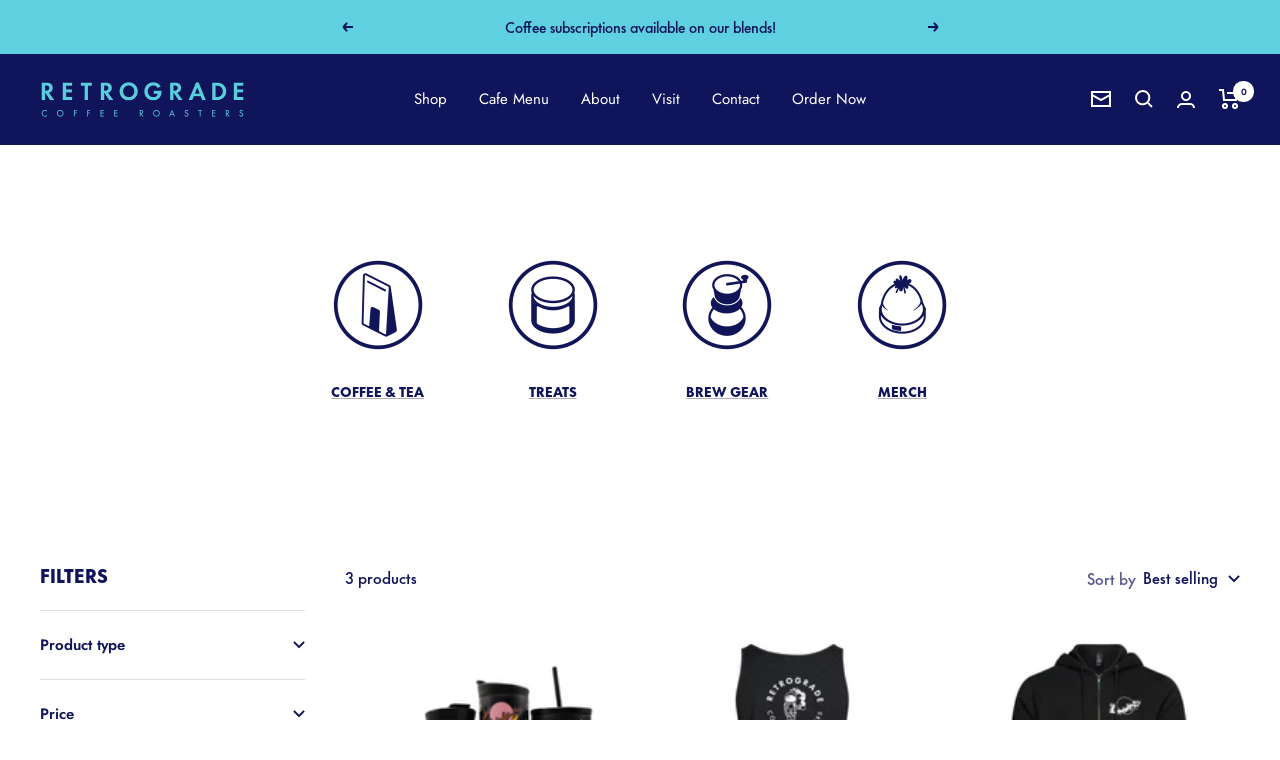

--- FILE ---
content_type: text/html; charset=utf-8
request_url: https://retrograderoasters.com/collections/frontpage
body_size: 23010
content:
<!doctype html><html class="no-js" lang="en" dir="ltr">
  <head>
    <meta charset="utf-8">
    <meta name="viewport" content="width=device-width, initial-scale=1.0, height=device-height, minimum-scale=1.0, maximum-scale=1.0">
    <meta name="theme-color" content="#0f145b">

    <title>Home</title><link rel="canonical" href="https://retrograderoasters.com/collections/frontpage"><link rel="shortcut icon" href="//retrograderoasters.com/cdn/shop/files/Fav-astro-dark_fda6067e-14c8-473f-9ad6-c3aadf880caa_96x96.png?v=1638895997" type="image/png"><link rel="preconnect" href="https://cdn.shopify.com">
    <link rel="dns-prefetch" href="https://productreviews.shopifycdn.com">
    <link rel="dns-prefetch" href="https://www.google-analytics.com"><link rel="preconnect" href="https://fonts.shopifycdn.com" crossorigin><link rel="preload" as="style" href="//retrograderoasters.com/cdn/shop/t/2/assets/theme.css?v=139651179110932996721651669081">
    <link rel="preload" as="script" href="//retrograderoasters.com/cdn/shop/t/2/assets/vendor.js?v=31715688253868339281637090034">
    <link rel="preload" as="script" href="//retrograderoasters.com/cdn/shop/t/2/assets/theme.js?v=78836695484743836561651672588"><meta property="og:type" content="website">
  <meta property="og:title" content="Home"><meta property="og:image" content="http://retrograderoasters.com/cdn/shop/files/RetrogradeStackedSocial.jpg?v=1638830786">
  <meta property="og:image:secure_url" content="https://retrograderoasters.com/cdn/shop/files/RetrogradeStackedSocial.jpg?v=1638830786">
  <meta property="og:image:width" content="1200">
  <meta property="og:image:height" content="628"><meta property="og:url" content="https://retrograderoasters.com/collections/frontpage">
<meta property="og:site_name" content="Retrograde Coffee Roasters"><meta name="twitter:card" content="summary"><meta name="twitter:title" content="Home">
  <meta name="twitter:description" content=""><meta name="twitter:image" content="https://retrograderoasters.com/cdn/shop/files/RetrogradeStackedSocial_1200x1200_crop_center.jpg?v=1638830786">
  <meta name="twitter:image:alt" content="">
    


  <script type="application/ld+json">
  {
    "@context": "https://schema.org",
    "@type": "BreadcrumbList",
  "itemListElement": [{
      "@type": "ListItem",
      "position": 1,
      "name": "Home",
      "item": "https://retrograderoasters.com"
    },{
          "@type": "ListItem",
          "position": 2,
          "name": "Home",
          "item": "https://retrograderoasters.com/collections/frontpage"
        }]
  }
  </script>

    <link rel="preload" href="//retrograderoasters.com/cdn/fonts/jost/jost_n7.921dc18c13fa0b0c94c5e2517ffe06139c3615a3.woff2" as="font" type="font/woff2" crossorigin><link rel="preload" href="//retrograderoasters.com/cdn/fonts/jost/jost_n4.d47a1b6347ce4a4c9f437608011273009d91f2b7.woff2" as="font" type="font/woff2" crossorigin><style>
  /* Typography (heading) */
  @font-face {
  font-family: Jost;
  font-weight: 700;
  font-style: normal;
  font-display: swap;
  src: url("//retrograderoasters.com/cdn/fonts/jost/jost_n7.921dc18c13fa0b0c94c5e2517ffe06139c3615a3.woff2") format("woff2"),
       url("//retrograderoasters.com/cdn/fonts/jost/jost_n7.cbfc16c98c1e195f46c536e775e4e959c5f2f22b.woff") format("woff");
}

@font-face {
  font-family: Jost;
  font-weight: 700;
  font-style: italic;
  font-display: swap;
  src: url("//retrograderoasters.com/cdn/fonts/jost/jost_i7.d8201b854e41e19d7ed9b1a31fe4fe71deea6d3f.woff2") format("woff2"),
       url("//retrograderoasters.com/cdn/fonts/jost/jost_i7.eae515c34e26b6c853efddc3fc0c552e0de63757.woff") format("woff");
}

/* Typography (body) */
  @font-face {
  font-family: Jost;
  font-weight: 400;
  font-style: normal;
  font-display: swap;
  src: url("//retrograderoasters.com/cdn/fonts/jost/jost_n4.d47a1b6347ce4a4c9f437608011273009d91f2b7.woff2") format("woff2"),
       url("//retrograderoasters.com/cdn/fonts/jost/jost_n4.791c46290e672b3f85c3d1c651ef2efa3819eadd.woff") format("woff");
}

@font-face {
  font-family: Jost;
  font-weight: 400;
  font-style: italic;
  font-display: swap;
  src: url("//retrograderoasters.com/cdn/fonts/jost/jost_i4.b690098389649750ada222b9763d55796c5283a5.woff2") format("woff2"),
       url("//retrograderoasters.com/cdn/fonts/jost/jost_i4.fd766415a47e50b9e391ae7ec04e2ae25e7e28b0.woff") format("woff");
}

@font-face {
  font-family: Jost;
  font-weight: 600;
  font-style: normal;
  font-display: swap;
  src: url("//retrograderoasters.com/cdn/fonts/jost/jost_n6.ec1178db7a7515114a2d84e3dd680832b7af8b99.woff2") format("woff2"),
       url("//retrograderoasters.com/cdn/fonts/jost/jost_n6.b1178bb6bdd3979fef38e103a3816f6980aeaff9.woff") format("woff");
}

@font-face {
  font-family: Jost;
  font-weight: 600;
  font-style: italic;
  font-display: swap;
  src: url("//retrograderoasters.com/cdn/fonts/jost/jost_i6.9af7e5f39e3a108c08f24047a4276332d9d7b85e.woff2") format("woff2"),
       url("//retrograderoasters.com/cdn/fonts/jost/jost_i6.2bf310262638f998ed206777ce0b9a3b98b6fe92.woff") format("woff");
}

:root {--heading-color: 15, 20, 91;
    --text-color: 15, 20, 91;
    --background: 255, 255, 255;
    --secondary-background: 245, 245, 245;
    --border-color: 219, 220, 230;
    --border-color-darker: 159, 161, 189;
    --success-color: 191, 216, 87;
    --success-background: 242, 247, 221;
    --error-color: 239, 67, 81;
    --error-background: 254, 242, 243;
    --primary-button-background: 95, 208, 223;
    --primary-button-text-color: 15, 20, 91;
    --secondary-button-background: 15, 20, 91;
    --secondary-button-text-color: 95, 208, 223;
    --product-star-rating: 95, 208, 223;
    --product-on-sale-accent: 239, 67, 81;
    --product-sold-out-accent: 155, 155, 155;
    --product-custom-label-background: 95, 208, 223;
    --product-custom-label-text-color: 0, 0, 0;
    --product-custom-label-2-background: 243, 255, 52;
    --product-custom-label-2-text-color: 0, 0, 0;
    --product-low-stock-text-color: 222, 42, 42;
    --product-in-stock-text-color: 46, 158, 123;
    --loading-bar-background: 15, 20, 91;

    /* We duplicate some "base" colors as root colors, which is useful to use on drawer elements or popover without. Those should not be overridden to avoid issues */
    --root-heading-color: 15, 20, 91;
    --root-text-color: 15, 20, 91;
    --root-background: 255, 255, 255;
    --root-border-color: 219, 220, 230;
    --root-primary-button-background: 95, 208, 223;
    --root-primary-button-text-color: 15, 20, 91;

    --base-font-size: 15px;
    --heading-font-family: Jost, sans-serif;
    --heading-font-weight: 700;
    --heading-font-style: normal;
    --heading-text-transform: uppercase;
    --text-font-family: Jost, sans-serif;
    --text-font-weight: 400;
    --text-font-style: normal;
    --text-font-bold-weight: 600;

    /* Typography (font size) */
    --heading-xxsmall-font-size: 11px;
    --heading-xsmall-font-size: 11px;
    --heading-small-font-size: 12px;
    --heading-large-font-size: 36px;
    --heading-h1-font-size: 36px;
    --heading-h2-font-size: 30px;
    --heading-h3-font-size: 26px;
    --heading-h4-font-size: 24px;
    --heading-h5-font-size: 20px;
    --heading-h6-font-size: 16px;

    /* Control the look and feel of the theme by changing radius of various elements */
    --button-border-radius: 0px;
    --block-border-radius: 0px;
    --block-border-radius-reduced: 0px;
    --color-swatch-border-radius: 0px;

    /* Button size */
    --button-height: 48px;
    --button-small-height: 40px;

    /* Form related */
    --form-input-field-height: 48px;
    --form-input-gap: 16px;
    --form-submit-margin: 24px;

    /* Product listing related variables */
    --product-list-block-spacing: 32px;

    /* Video related */
    --play-button-background: 255, 255, 255;
    --play-button-arrow: 15, 20, 91;

    /* RTL support */
    --transform-logical-flip: 1;
    --transform-origin-start: left;
    --transform-origin-end: right;

    /* Other */
    --zoom-cursor-svg-url: url(//retrograderoasters.com/cdn/shop/t/2/assets/zoom-cursor.svg?v=83038634013406588361639156946);
    --arrow-right-svg-url: url(//retrograderoasters.com/cdn/shop/t/2/assets/arrow-right.svg?v=166793934158626923621639156946);
    --arrow-left-svg-url: url(//retrograderoasters.com/cdn/shop/t/2/assets/arrow-left.svg?v=114519351366134836531639156946);

    /* Some useful variables that we can reuse in our CSS. Some explanation are needed for some of them:
       - container-max-width-minus-gutters: represents the container max width without the edge gutters
       - container-outer-width: considering the screen width, represent all the space outside the container
       - container-outer-margin: same as container-outer-width but get set to 0 inside a container
       - container-inner-width: the effective space inside the container (minus gutters)
       - grid-column-width: represents the width of a single column of the grid
       - vertical-breather: this is a variable that defines the global "spacing" between sections, and inside the section
                            to create some "breath" and minimum spacing
     */
    --container-max-width: 1600px;
    --container-gutter: 24px;
    --container-max-width-minus-gutters: calc(var(--container-max-width) - (var(--container-gutter)) * 2);
    --container-outer-width: max(calc((100vw - var(--container-max-width-minus-gutters)) / 2), var(--container-gutter));
    --container-outer-margin: var(--container-outer-width);
    --container-inner-width: calc(100vw - var(--container-outer-width) * 2);

    --grid-column-count: 10;
    --grid-gap: 24px;
    --grid-column-width: calc((100vw - var(--container-outer-width) * 2 - var(--grid-gap) * (var(--grid-column-count) - 1)) / var(--grid-column-count));

    --vertical-breather: 48px;
    --vertical-breather-tight: 48px;

    /* Shopify related variables */
    --payment-terms-background-color: #ffffff;
  }

  @media screen and (min-width: 741px) {
    :root {
      --container-gutter: 40px;
      --grid-column-count: 20;
      --vertical-breather: 64px;
      --vertical-breather-tight: 64px;

      /* Typography (font size) */
      --heading-xsmall-font-size: 12px;
      --heading-small-font-size: 13px;
      --heading-large-font-size: 52px;
      --heading-h1-font-size: 48px;
      --heading-h2-font-size: 38px;
      --heading-h3-font-size: 32px;
      --heading-h4-font-size: 24px;
      --heading-h5-font-size: 20px;
      --heading-h6-font-size: 18px;

      /* Form related */
      --form-input-field-height: 52px;
      --form-submit-margin: 32px;

      /* Button size */
      --button-height: 52px;
      --button-small-height: 44px;
    }
  }

  @media screen and (min-width: 1200px) {
    :root {
      --vertical-breather: 80px;
      --vertical-breather-tight: 64px;
      --product-list-block-spacing: 48px;

      /* Typography */
      --heading-large-font-size: 64px;
      --heading-h1-font-size: 56px;
      --heading-h2-font-size: 48px;
      --heading-h3-font-size: 36px;
      --heading-h4-font-size: 30px;
      --heading-h5-font-size: 24px;
      --heading-h6-font-size: 18px;
    }
  }

  @media screen and (min-width: 1600px) {
    :root {
      --vertical-breather: 90px;
      --vertical-breather-tight: 64px;
    }
  }
</style>
    <script>
  // This allows to expose several variables to the global scope, to be used in scripts
  window.themeVariables = {
    settings: {
      direction: "ltr",
      pageType: "collection",
      cartCount: 0,
      moneyFormat: "${{amount}}",
      moneyWithCurrencyFormat: "${{amount}} USD",
      showVendor: false,
      discountMode: "saving",
      currencyCodeEnabled: false,
      searchMode: "product,article,collection",
      searchUnavailableProducts: "last",
      cartType: "drawer",
      cartCurrency: "USD",
      mobileZoomFactor: 2.5
    },

    routes: {
      host: "retrograderoasters.com",
      rootUrl: "\/",
      rootUrlWithoutSlash: '',
      cartUrl: "\/cart",
      cartAddUrl: "\/cart\/add",
      cartChangeUrl: "\/cart\/change",
      searchUrl: "\/search",
      predictiveSearchUrl: "\/search\/suggest",
      productRecommendationsUrl: "\/recommendations\/products"
    },

    strings: {
      accessibilityDelete: "Delete",
      accessibilityClose: "Close",
      collectionSoldOut: "Sold out",
      collectionDiscount: "Save @savings@",
      productSalePrice: "Sale price",
      productRegularPrice: "Regular price",
      productFormUnavailable: "Unavailable",
      productFormSoldOut: "Sold out",
      productFormPreOrder: "Pre-order",
      productFormAddToCart: "Add to cart",
      searchNoResults: "No results could be found.",
      searchNewSearch: "New search",
      searchProducts: "Products",
      searchArticles: "Journal",
      searchPages: "Pages",
      searchCollections: "Collections",
      cartViewCart: "View cart",
      cartItemAdded: "Item added to your cart!",
      cartItemAddedShort: "Added to your cart!",
      cartAddOrderNote: "Add order note",
      cartEditOrderNote: "Edit order note",
      shippingEstimatorNoResults: "Sorry, we do not ship to your address.",
      shippingEstimatorOneResult: "There is one shipping rate for your address:",
      shippingEstimatorMultipleResults: "There are several shipping rates for your address:",
      shippingEstimatorError: "One or more error occurred while retrieving shipping rates:"
    },

    libs: {
      flickity: "\/\/retrograderoasters.com\/cdn\/shop\/t\/2\/assets\/flickity.js?v=7371222024733052561637090032",
      photoswipe: "\/\/retrograderoasters.com\/cdn\/shop\/t\/2\/assets\/photoswipe.js?v=132268647426145925301637090033",
      qrCode: "\/\/retrograderoasters.com\/cdn\/shopifycloud\/storefront\/assets\/themes_support\/vendor\/qrcode-3f2b403b.js"
    },

    breakpoints: {
      phone: 'screen and (max-width: 740px)',
      tablet: 'screen and (min-width: 741px) and (max-width: 999px)',
      tabletAndUp: 'screen and (min-width: 741px)',
      pocket: 'screen and (max-width: 999px)',
      lap: 'screen and (min-width: 1000px) and (max-width: 1199px)',
      lapAndUp: 'screen and (min-width: 1000px)',
      desktop: 'screen and (min-width: 1200px)',
      wide: 'screen and (min-width: 1400px)'
    }
  };

  if ('noModule' in HTMLScriptElement.prototype) {
    // Old browsers (like IE) that does not support module will be considered as if not executing JS at all
    document.documentElement.className = document.documentElement.className.replace('no-js', 'js');

    requestAnimationFrame(() => {
      const viewportHeight = (window.visualViewport ? window.visualViewport.height : document.documentElement.clientHeight);
      document.documentElement.style.setProperty('--window-height',viewportHeight + 'px');
    });
  }</script>

    <link rel="stylesheet" href="//retrograderoasters.com/cdn/shop/t/2/assets/theme.css?v=139651179110932996721651669081">
    <link rel="stylesheet" href="//retrograderoasters.com/cdn/shop/t/2/assets/retrograde.css?v=129221795136904063571655381054">

    <script src="//retrograderoasters.com/cdn/shop/t/2/assets/vendor.js?v=31715688253868339281637090034" defer></script>
    <script src="//retrograderoasters.com/cdn/shop/t/2/assets/theme.js?v=78836695484743836561651672588" defer></script>
    <script src="//retrograderoasters.com/cdn/shop/t/2/assets/custom.js?v=167639537848865775061637090032" defer></script>

    <script>window.performance && window.performance.mark && window.performance.mark('shopify.content_for_header.start');</script><meta name="facebook-domain-verification" content="fomipj8gzsqdg45mbq3g9irvdfp1q7">
<meta name="google-site-verification" content="aQ8M-pJuVi9YtMiXzBBVGxAN7mK8toFCiqteTwzWjlg">
<meta id="shopify-digital-wallet" name="shopify-digital-wallet" content="/55531077684/digital_wallets/dialog">
<meta name="shopify-checkout-api-token" content="c686e306ccdf1a31b1c6bfebf4d8f9c1">
<meta id="in-context-paypal-metadata" data-shop-id="55531077684" data-venmo-supported="false" data-environment="production" data-locale="en_US" data-paypal-v4="true" data-currency="USD">
<link rel="alternate" type="application/atom+xml" title="Feed" href="/collections/frontpage.atom" />
<link rel="alternate" type="application/json+oembed" href="https://retrograderoasters.com/collections/frontpage.oembed">
<script async="async" src="/checkouts/internal/preloads.js?locale=en-US"></script>
<link rel="preconnect" href="https://shop.app" crossorigin="anonymous">
<script async="async" src="https://shop.app/checkouts/internal/preloads.js?locale=en-US&shop_id=55531077684" crossorigin="anonymous"></script>
<script id="apple-pay-shop-capabilities" type="application/json">{"shopId":55531077684,"countryCode":"US","currencyCode":"USD","merchantCapabilities":["supports3DS"],"merchantId":"gid:\/\/shopify\/Shop\/55531077684","merchantName":"Retrograde Coffee Roasters","requiredBillingContactFields":["postalAddress","email","phone"],"requiredShippingContactFields":["postalAddress","email","phone"],"shippingType":"shipping","supportedNetworks":["visa","masterCard","amex","discover","elo","jcb"],"total":{"type":"pending","label":"Retrograde Coffee Roasters","amount":"1.00"},"shopifyPaymentsEnabled":true,"supportsSubscriptions":true}</script>
<script id="shopify-features" type="application/json">{"accessToken":"c686e306ccdf1a31b1c6bfebf4d8f9c1","betas":["rich-media-storefront-analytics"],"domain":"retrograderoasters.com","predictiveSearch":true,"shopId":55531077684,"locale":"en"}</script>
<script>var Shopify = Shopify || {};
Shopify.shop = "retrograde-coffee.myshopify.com";
Shopify.locale = "en";
Shopify.currency = {"active":"USD","rate":"1.0"};
Shopify.country = "US";
Shopify.theme = {"name":"Retrograde 1.0","id":121171542068,"schema_name":"Focal","schema_version":"8.4.1","theme_store_id":714,"role":"main"};
Shopify.theme.handle = "null";
Shopify.theme.style = {"id":null,"handle":null};
Shopify.cdnHost = "retrograderoasters.com/cdn";
Shopify.routes = Shopify.routes || {};
Shopify.routes.root = "/";</script>
<script type="module">!function(o){(o.Shopify=o.Shopify||{}).modules=!0}(window);</script>
<script>!function(o){function n(){var o=[];function n(){o.push(Array.prototype.slice.apply(arguments))}return n.q=o,n}var t=o.Shopify=o.Shopify||{};t.loadFeatures=n(),t.autoloadFeatures=n()}(window);</script>
<script>
  window.ShopifyPay = window.ShopifyPay || {};
  window.ShopifyPay.apiHost = "shop.app\/pay";
  window.ShopifyPay.redirectState = null;
</script>
<script id="shop-js-analytics" type="application/json">{"pageType":"collection"}</script>
<script defer="defer" async type="module" src="//retrograderoasters.com/cdn/shopifycloud/shop-js/modules/v2/client.init-shop-cart-sync_BdyHc3Nr.en.esm.js"></script>
<script defer="defer" async type="module" src="//retrograderoasters.com/cdn/shopifycloud/shop-js/modules/v2/chunk.common_Daul8nwZ.esm.js"></script>
<script type="module">
  await import("//retrograderoasters.com/cdn/shopifycloud/shop-js/modules/v2/client.init-shop-cart-sync_BdyHc3Nr.en.esm.js");
await import("//retrograderoasters.com/cdn/shopifycloud/shop-js/modules/v2/chunk.common_Daul8nwZ.esm.js");

  window.Shopify.SignInWithShop?.initShopCartSync?.({"fedCMEnabled":true,"windoidEnabled":true});

</script>
<script>
  window.Shopify = window.Shopify || {};
  if (!window.Shopify.featureAssets) window.Shopify.featureAssets = {};
  window.Shopify.featureAssets['shop-js'] = {"shop-cart-sync":["modules/v2/client.shop-cart-sync_QYOiDySF.en.esm.js","modules/v2/chunk.common_Daul8nwZ.esm.js"],"init-fed-cm":["modules/v2/client.init-fed-cm_DchLp9rc.en.esm.js","modules/v2/chunk.common_Daul8nwZ.esm.js"],"shop-button":["modules/v2/client.shop-button_OV7bAJc5.en.esm.js","modules/v2/chunk.common_Daul8nwZ.esm.js"],"init-windoid":["modules/v2/client.init-windoid_DwxFKQ8e.en.esm.js","modules/v2/chunk.common_Daul8nwZ.esm.js"],"shop-cash-offers":["modules/v2/client.shop-cash-offers_DWtL6Bq3.en.esm.js","modules/v2/chunk.common_Daul8nwZ.esm.js","modules/v2/chunk.modal_CQq8HTM6.esm.js"],"shop-toast-manager":["modules/v2/client.shop-toast-manager_CX9r1SjA.en.esm.js","modules/v2/chunk.common_Daul8nwZ.esm.js"],"init-shop-email-lookup-coordinator":["modules/v2/client.init-shop-email-lookup-coordinator_UhKnw74l.en.esm.js","modules/v2/chunk.common_Daul8nwZ.esm.js"],"pay-button":["modules/v2/client.pay-button_DzxNnLDY.en.esm.js","modules/v2/chunk.common_Daul8nwZ.esm.js"],"avatar":["modules/v2/client.avatar_BTnouDA3.en.esm.js"],"init-shop-cart-sync":["modules/v2/client.init-shop-cart-sync_BdyHc3Nr.en.esm.js","modules/v2/chunk.common_Daul8nwZ.esm.js"],"shop-login-button":["modules/v2/client.shop-login-button_D8B466_1.en.esm.js","modules/v2/chunk.common_Daul8nwZ.esm.js","modules/v2/chunk.modal_CQq8HTM6.esm.js"],"init-customer-accounts-sign-up":["modules/v2/client.init-customer-accounts-sign-up_C8fpPm4i.en.esm.js","modules/v2/client.shop-login-button_D8B466_1.en.esm.js","modules/v2/chunk.common_Daul8nwZ.esm.js","modules/v2/chunk.modal_CQq8HTM6.esm.js"],"init-shop-for-new-customer-accounts":["modules/v2/client.init-shop-for-new-customer-accounts_CVTO0Ztu.en.esm.js","modules/v2/client.shop-login-button_D8B466_1.en.esm.js","modules/v2/chunk.common_Daul8nwZ.esm.js","modules/v2/chunk.modal_CQq8HTM6.esm.js"],"init-customer-accounts":["modules/v2/client.init-customer-accounts_dRgKMfrE.en.esm.js","modules/v2/client.shop-login-button_D8B466_1.en.esm.js","modules/v2/chunk.common_Daul8nwZ.esm.js","modules/v2/chunk.modal_CQq8HTM6.esm.js"],"shop-follow-button":["modules/v2/client.shop-follow-button_CkZpjEct.en.esm.js","modules/v2/chunk.common_Daul8nwZ.esm.js","modules/v2/chunk.modal_CQq8HTM6.esm.js"],"lead-capture":["modules/v2/client.lead-capture_BntHBhfp.en.esm.js","modules/v2/chunk.common_Daul8nwZ.esm.js","modules/v2/chunk.modal_CQq8HTM6.esm.js"],"checkout-modal":["modules/v2/client.checkout-modal_CfxcYbTm.en.esm.js","modules/v2/chunk.common_Daul8nwZ.esm.js","modules/v2/chunk.modal_CQq8HTM6.esm.js"],"shop-login":["modules/v2/client.shop-login_Da4GZ2H6.en.esm.js","modules/v2/chunk.common_Daul8nwZ.esm.js","modules/v2/chunk.modal_CQq8HTM6.esm.js"],"payment-terms":["modules/v2/client.payment-terms_MV4M3zvL.en.esm.js","modules/v2/chunk.common_Daul8nwZ.esm.js","modules/v2/chunk.modal_CQq8HTM6.esm.js"]};
</script>
<script>(function() {
  var isLoaded = false;
  function asyncLoad() {
    if (isLoaded) return;
    isLoaded = true;
    var urls = ["https:\/\/cdn-app.sealsubscriptions.com\/shopify\/public\/js\/sealsubscriptions.js?shop=retrograde-coffee.myshopify.com","https:\/\/instafeed.nfcube.com\/cdn\/ba83b65a59c9192cca39c2b99ec052bf.js?shop=retrograde-coffee.myshopify.com","https:\/\/chimpstatic.com\/mcjs-connected\/js\/users\/d45b50d3bede3f4dcb542a572\/fc00c6f7f10311c5ae9a40022.js?shop=retrograde-coffee.myshopify.com"];
    for (var i = 0; i < urls.length; i++) {
      var s = document.createElement('script');
      s.type = 'text/javascript';
      s.async = true;
      s.src = urls[i];
      var x = document.getElementsByTagName('script')[0];
      x.parentNode.insertBefore(s, x);
    }
  };
  if(window.attachEvent) {
    window.attachEvent('onload', asyncLoad);
  } else {
    window.addEventListener('load', asyncLoad, false);
  }
})();</script>
<script id="__st">var __st={"a":55531077684,"offset":-28800,"reqid":"878ffad4-d5a8-4093-ad36-9d8bc7b23e86-1768979609","pageurl":"retrograderoasters.com\/collections\/frontpage","u":"505907b3f3cf","p":"collection","rtyp":"collection","rid":262423085108};</script>
<script>window.ShopifyPaypalV4VisibilityTracking = true;</script>
<script id="captcha-bootstrap">!function(){'use strict';const t='contact',e='account',n='new_comment',o=[[t,t],['blogs',n],['comments',n],[t,'customer']],c=[[e,'customer_login'],[e,'guest_login'],[e,'recover_customer_password'],[e,'create_customer']],r=t=>t.map((([t,e])=>`form[action*='/${t}']:not([data-nocaptcha='true']) input[name='form_type'][value='${e}']`)).join(','),a=t=>()=>t?[...document.querySelectorAll(t)].map((t=>t.form)):[];function s(){const t=[...o],e=r(t);return a(e)}const i='password',u='form_key',d=['recaptcha-v3-token','g-recaptcha-response','h-captcha-response',i],f=()=>{try{return window.sessionStorage}catch{return}},m='__shopify_v',_=t=>t.elements[u];function p(t,e,n=!1){try{const o=window.sessionStorage,c=JSON.parse(o.getItem(e)),{data:r}=function(t){const{data:e,action:n}=t;return t[m]||n?{data:e,action:n}:{data:t,action:n}}(c);for(const[e,n]of Object.entries(r))t.elements[e]&&(t.elements[e].value=n);n&&o.removeItem(e)}catch(o){console.error('form repopulation failed',{error:o})}}const l='form_type',E='cptcha';function T(t){t.dataset[E]=!0}const w=window,h=w.document,L='Shopify',v='ce_forms',y='captcha';let A=!1;((t,e)=>{const n=(g='f06e6c50-85a8-45c8-87d0-21a2b65856fe',I='https://cdn.shopify.com/shopifycloud/storefront-forms-hcaptcha/ce_storefront_forms_captcha_hcaptcha.v1.5.2.iife.js',D={infoText:'Protected by hCaptcha',privacyText:'Privacy',termsText:'Terms'},(t,e,n)=>{const o=w[L][v],c=o.bindForm;if(c)return c(t,g,e,D).then(n);var r;o.q.push([[t,g,e,D],n]),r=I,A||(h.body.append(Object.assign(h.createElement('script'),{id:'captcha-provider',async:!0,src:r})),A=!0)});var g,I,D;w[L]=w[L]||{},w[L][v]=w[L][v]||{},w[L][v].q=[],w[L][y]=w[L][y]||{},w[L][y].protect=function(t,e){n(t,void 0,e),T(t)},Object.freeze(w[L][y]),function(t,e,n,w,h,L){const[v,y,A,g]=function(t,e,n){const i=e?o:[],u=t?c:[],d=[...i,...u],f=r(d),m=r(i),_=r(d.filter((([t,e])=>n.includes(e))));return[a(f),a(m),a(_),s()]}(w,h,L),I=t=>{const e=t.target;return e instanceof HTMLFormElement?e:e&&e.form},D=t=>v().includes(t);t.addEventListener('submit',(t=>{const e=I(t);if(!e)return;const n=D(e)&&!e.dataset.hcaptchaBound&&!e.dataset.recaptchaBound,o=_(e),c=g().includes(e)&&(!o||!o.value);(n||c)&&t.preventDefault(),c&&!n&&(function(t){try{if(!f())return;!function(t){const e=f();if(!e)return;const n=_(t);if(!n)return;const o=n.value;o&&e.removeItem(o)}(t);const e=Array.from(Array(32),(()=>Math.random().toString(36)[2])).join('');!function(t,e){_(t)||t.append(Object.assign(document.createElement('input'),{type:'hidden',name:u})),t.elements[u].value=e}(t,e),function(t,e){const n=f();if(!n)return;const o=[...t.querySelectorAll(`input[type='${i}']`)].map((({name:t})=>t)),c=[...d,...o],r={};for(const[a,s]of new FormData(t).entries())c.includes(a)||(r[a]=s);n.setItem(e,JSON.stringify({[m]:1,action:t.action,data:r}))}(t,e)}catch(e){console.error('failed to persist form',e)}}(e),e.submit())}));const S=(t,e)=>{t&&!t.dataset[E]&&(n(t,e.some((e=>e===t))),T(t))};for(const o of['focusin','change'])t.addEventListener(o,(t=>{const e=I(t);D(e)&&S(e,y())}));const B=e.get('form_key'),M=e.get(l),P=B&&M;t.addEventListener('DOMContentLoaded',(()=>{const t=y();if(P)for(const e of t)e.elements[l].value===M&&p(e,B);[...new Set([...A(),...v().filter((t=>'true'===t.dataset.shopifyCaptcha))])].forEach((e=>S(e,t)))}))}(h,new URLSearchParams(w.location.search),n,t,e,['guest_login'])})(!0,!0)}();</script>
<script integrity="sha256-4kQ18oKyAcykRKYeNunJcIwy7WH5gtpwJnB7kiuLZ1E=" data-source-attribution="shopify.loadfeatures" defer="defer" src="//retrograderoasters.com/cdn/shopifycloud/storefront/assets/storefront/load_feature-a0a9edcb.js" crossorigin="anonymous"></script>
<script crossorigin="anonymous" defer="defer" src="//retrograderoasters.com/cdn/shopifycloud/storefront/assets/shopify_pay/storefront-65b4c6d7.js?v=20250812"></script>
<script data-source-attribution="shopify.dynamic_checkout.dynamic.init">var Shopify=Shopify||{};Shopify.PaymentButton=Shopify.PaymentButton||{isStorefrontPortableWallets:!0,init:function(){window.Shopify.PaymentButton.init=function(){};var t=document.createElement("script");t.src="https://retrograderoasters.com/cdn/shopifycloud/portable-wallets/latest/portable-wallets.en.js",t.type="module",document.head.appendChild(t)}};
</script>
<script data-source-attribution="shopify.dynamic_checkout.buyer_consent">
  function portableWalletsHideBuyerConsent(e){var t=document.getElementById("shopify-buyer-consent"),n=document.getElementById("shopify-subscription-policy-button");t&&n&&(t.classList.add("hidden"),t.setAttribute("aria-hidden","true"),n.removeEventListener("click",e))}function portableWalletsShowBuyerConsent(e){var t=document.getElementById("shopify-buyer-consent"),n=document.getElementById("shopify-subscription-policy-button");t&&n&&(t.classList.remove("hidden"),t.removeAttribute("aria-hidden"),n.addEventListener("click",e))}window.Shopify?.PaymentButton&&(window.Shopify.PaymentButton.hideBuyerConsent=portableWalletsHideBuyerConsent,window.Shopify.PaymentButton.showBuyerConsent=portableWalletsShowBuyerConsent);
</script>
<script data-source-attribution="shopify.dynamic_checkout.cart.bootstrap">document.addEventListener("DOMContentLoaded",(function(){function t(){return document.querySelector("shopify-accelerated-checkout-cart, shopify-accelerated-checkout")}if(t())Shopify.PaymentButton.init();else{new MutationObserver((function(e,n){t()&&(Shopify.PaymentButton.init(),n.disconnect())})).observe(document.body,{childList:!0,subtree:!0})}}));
</script>
<script id='scb4127' type='text/javascript' async='' src='https://retrograderoasters.com/cdn/shopifycloud/privacy-banner/storefront-banner.js'></script><link id="shopify-accelerated-checkout-styles" rel="stylesheet" media="screen" href="https://retrograderoasters.com/cdn/shopifycloud/portable-wallets/latest/accelerated-checkout-backwards-compat.css" crossorigin="anonymous">
<style id="shopify-accelerated-checkout-cart">
        #shopify-buyer-consent {
  margin-top: 1em;
  display: inline-block;
  width: 100%;
}

#shopify-buyer-consent.hidden {
  display: none;
}

#shopify-subscription-policy-button {
  background: none;
  border: none;
  padding: 0;
  text-decoration: underline;
  font-size: inherit;
  cursor: pointer;
}

#shopify-subscription-policy-button::before {
  box-shadow: none;
}

      </style>

<script>window.performance && window.performance.mark && window.performance.mark('shopify.content_for_header.end');</script>
<script src="//retrograderoasters.com/cdn/shop/t/2/assets/ets_cf_config.js?v=103875632928726802071645750052" type="text/javascript"></script>

<link href="https://monorail-edge.shopifysvc.com" rel="dns-prefetch">
<script>(function(){if ("sendBeacon" in navigator && "performance" in window) {try {var session_token_from_headers = performance.getEntriesByType('navigation')[0].serverTiming.find(x => x.name == '_s').description;} catch {var session_token_from_headers = undefined;}var session_cookie_matches = document.cookie.match(/_shopify_s=([^;]*)/);var session_token_from_cookie = session_cookie_matches && session_cookie_matches.length === 2 ? session_cookie_matches[1] : "";var session_token = session_token_from_headers || session_token_from_cookie || "";function handle_abandonment_event(e) {var entries = performance.getEntries().filter(function(entry) {return /monorail-edge.shopifysvc.com/.test(entry.name);});if (!window.abandonment_tracked && entries.length === 0) {window.abandonment_tracked = true;var currentMs = Date.now();var navigation_start = performance.timing.navigationStart;var payload = {shop_id: 55531077684,url: window.location.href,navigation_start,duration: currentMs - navigation_start,session_token,page_type: "collection"};window.navigator.sendBeacon("https://monorail-edge.shopifysvc.com/v1/produce", JSON.stringify({schema_id: "online_store_buyer_site_abandonment/1.1",payload: payload,metadata: {event_created_at_ms: currentMs,event_sent_at_ms: currentMs}}));}}window.addEventListener('pagehide', handle_abandonment_event);}}());</script>
<script id="web-pixels-manager-setup">(function e(e,d,r,n,o){if(void 0===o&&(o={}),!Boolean(null===(a=null===(i=window.Shopify)||void 0===i?void 0:i.analytics)||void 0===a?void 0:a.replayQueue)){var i,a;window.Shopify=window.Shopify||{};var t=window.Shopify;t.analytics=t.analytics||{};var s=t.analytics;s.replayQueue=[],s.publish=function(e,d,r){return s.replayQueue.push([e,d,r]),!0};try{self.performance.mark("wpm:start")}catch(e){}var l=function(){var e={modern:/Edge?\/(1{2}[4-9]|1[2-9]\d|[2-9]\d{2}|\d{4,})\.\d+(\.\d+|)|Firefox\/(1{2}[4-9]|1[2-9]\d|[2-9]\d{2}|\d{4,})\.\d+(\.\d+|)|Chrom(ium|e)\/(9{2}|\d{3,})\.\d+(\.\d+|)|(Maci|X1{2}).+ Version\/(15\.\d+|(1[6-9]|[2-9]\d|\d{3,})\.\d+)([,.]\d+|)( \(\w+\)|)( Mobile\/\w+|) Safari\/|Chrome.+OPR\/(9{2}|\d{3,})\.\d+\.\d+|(CPU[ +]OS|iPhone[ +]OS|CPU[ +]iPhone|CPU IPhone OS|CPU iPad OS)[ +]+(15[._]\d+|(1[6-9]|[2-9]\d|\d{3,})[._]\d+)([._]\d+|)|Android:?[ /-](13[3-9]|1[4-9]\d|[2-9]\d{2}|\d{4,})(\.\d+|)(\.\d+|)|Android.+Firefox\/(13[5-9]|1[4-9]\d|[2-9]\d{2}|\d{4,})\.\d+(\.\d+|)|Android.+Chrom(ium|e)\/(13[3-9]|1[4-9]\d|[2-9]\d{2}|\d{4,})\.\d+(\.\d+|)|SamsungBrowser\/([2-9]\d|\d{3,})\.\d+/,legacy:/Edge?\/(1[6-9]|[2-9]\d|\d{3,})\.\d+(\.\d+|)|Firefox\/(5[4-9]|[6-9]\d|\d{3,})\.\d+(\.\d+|)|Chrom(ium|e)\/(5[1-9]|[6-9]\d|\d{3,})\.\d+(\.\d+|)([\d.]+$|.*Safari\/(?![\d.]+ Edge\/[\d.]+$))|(Maci|X1{2}).+ Version\/(10\.\d+|(1[1-9]|[2-9]\d|\d{3,})\.\d+)([,.]\d+|)( \(\w+\)|)( Mobile\/\w+|) Safari\/|Chrome.+OPR\/(3[89]|[4-9]\d|\d{3,})\.\d+\.\d+|(CPU[ +]OS|iPhone[ +]OS|CPU[ +]iPhone|CPU IPhone OS|CPU iPad OS)[ +]+(10[._]\d+|(1[1-9]|[2-9]\d|\d{3,})[._]\d+)([._]\d+|)|Android:?[ /-](13[3-9]|1[4-9]\d|[2-9]\d{2}|\d{4,})(\.\d+|)(\.\d+|)|Mobile Safari.+OPR\/([89]\d|\d{3,})\.\d+\.\d+|Android.+Firefox\/(13[5-9]|1[4-9]\d|[2-9]\d{2}|\d{4,})\.\d+(\.\d+|)|Android.+Chrom(ium|e)\/(13[3-9]|1[4-9]\d|[2-9]\d{2}|\d{4,})\.\d+(\.\d+|)|Android.+(UC? ?Browser|UCWEB|U3)[ /]?(15\.([5-9]|\d{2,})|(1[6-9]|[2-9]\d|\d{3,})\.\d+)\.\d+|SamsungBrowser\/(5\.\d+|([6-9]|\d{2,})\.\d+)|Android.+MQ{2}Browser\/(14(\.(9|\d{2,})|)|(1[5-9]|[2-9]\d|\d{3,})(\.\d+|))(\.\d+|)|K[Aa][Ii]OS\/(3\.\d+|([4-9]|\d{2,})\.\d+)(\.\d+|)/},d=e.modern,r=e.legacy,n=navigator.userAgent;return n.match(d)?"modern":n.match(r)?"legacy":"unknown"}(),u="modern"===l?"modern":"legacy",c=(null!=n?n:{modern:"",legacy:""})[u],f=function(e){return[e.baseUrl,"/wpm","/b",e.hashVersion,"modern"===e.buildTarget?"m":"l",".js"].join("")}({baseUrl:d,hashVersion:r,buildTarget:u}),m=function(e){var d=e.version,r=e.bundleTarget,n=e.surface,o=e.pageUrl,i=e.monorailEndpoint;return{emit:function(e){var a=e.status,t=e.errorMsg,s=(new Date).getTime(),l=JSON.stringify({metadata:{event_sent_at_ms:s},events:[{schema_id:"web_pixels_manager_load/3.1",payload:{version:d,bundle_target:r,page_url:o,status:a,surface:n,error_msg:t},metadata:{event_created_at_ms:s}}]});if(!i)return console&&console.warn&&console.warn("[Web Pixels Manager] No Monorail endpoint provided, skipping logging."),!1;try{return self.navigator.sendBeacon.bind(self.navigator)(i,l)}catch(e){}var u=new XMLHttpRequest;try{return u.open("POST",i,!0),u.setRequestHeader("Content-Type","text/plain"),u.send(l),!0}catch(e){return console&&console.warn&&console.warn("[Web Pixels Manager] Got an unhandled error while logging to Monorail."),!1}}}}({version:r,bundleTarget:l,surface:e.surface,pageUrl:self.location.href,monorailEndpoint:e.monorailEndpoint});try{o.browserTarget=l,function(e){var d=e.src,r=e.async,n=void 0===r||r,o=e.onload,i=e.onerror,a=e.sri,t=e.scriptDataAttributes,s=void 0===t?{}:t,l=document.createElement("script"),u=document.querySelector("head"),c=document.querySelector("body");if(l.async=n,l.src=d,a&&(l.integrity=a,l.crossOrigin="anonymous"),s)for(var f in s)if(Object.prototype.hasOwnProperty.call(s,f))try{l.dataset[f]=s[f]}catch(e){}if(o&&l.addEventListener("load",o),i&&l.addEventListener("error",i),u)u.appendChild(l);else{if(!c)throw new Error("Did not find a head or body element to append the script");c.appendChild(l)}}({src:f,async:!0,onload:function(){if(!function(){var e,d;return Boolean(null===(d=null===(e=window.Shopify)||void 0===e?void 0:e.analytics)||void 0===d?void 0:d.initialized)}()){var d=window.webPixelsManager.init(e)||void 0;if(d){var r=window.Shopify.analytics;r.replayQueue.forEach((function(e){var r=e[0],n=e[1],o=e[2];d.publishCustomEvent(r,n,o)})),r.replayQueue=[],r.publish=d.publishCustomEvent,r.visitor=d.visitor,r.initialized=!0}}},onerror:function(){return m.emit({status:"failed",errorMsg:"".concat(f," has failed to load")})},sri:function(e){var d=/^sha384-[A-Za-z0-9+/=]+$/;return"string"==typeof e&&d.test(e)}(c)?c:"",scriptDataAttributes:o}),m.emit({status:"loading"})}catch(e){m.emit({status:"failed",errorMsg:(null==e?void 0:e.message)||"Unknown error"})}}})({shopId: 55531077684,storefrontBaseUrl: "https://retrograderoasters.com",extensionsBaseUrl: "https://extensions.shopifycdn.com/cdn/shopifycloud/web-pixels-manager",monorailEndpoint: "https://monorail-edge.shopifysvc.com/unstable/produce_batch",surface: "storefront-renderer",enabledBetaFlags: ["2dca8a86"],webPixelsConfigList: [{"id":"386007092","configuration":"{\"config\":\"{\\\"pixel_id\\\":\\\"G-SM4Z12QTQH\\\",\\\"target_country\\\":\\\"US\\\",\\\"gtag_events\\\":[{\\\"type\\\":\\\"search\\\",\\\"action_label\\\":\\\"G-SM4Z12QTQH\\\"},{\\\"type\\\":\\\"begin_checkout\\\",\\\"action_label\\\":\\\"G-SM4Z12QTQH\\\"},{\\\"type\\\":\\\"view_item\\\",\\\"action_label\\\":[\\\"G-SM4Z12QTQH\\\",\\\"MC-PKC536CB0S\\\"]},{\\\"type\\\":\\\"purchase\\\",\\\"action_label\\\":[\\\"G-SM4Z12QTQH\\\",\\\"MC-PKC536CB0S\\\"]},{\\\"type\\\":\\\"page_view\\\",\\\"action_label\\\":[\\\"G-SM4Z12QTQH\\\",\\\"MC-PKC536CB0S\\\"]},{\\\"type\\\":\\\"add_payment_info\\\",\\\"action_label\\\":\\\"G-SM4Z12QTQH\\\"},{\\\"type\\\":\\\"add_to_cart\\\",\\\"action_label\\\":\\\"G-SM4Z12QTQH\\\"}],\\\"enable_monitoring_mode\\\":false}\"}","eventPayloadVersion":"v1","runtimeContext":"OPEN","scriptVersion":"b2a88bafab3e21179ed38636efcd8a93","type":"APP","apiClientId":1780363,"privacyPurposes":[],"dataSharingAdjustments":{"protectedCustomerApprovalScopes":["read_customer_address","read_customer_email","read_customer_name","read_customer_personal_data","read_customer_phone"]}},{"id":"194183220","configuration":"{\"pixel_id\":\"2198665430368196\",\"pixel_type\":\"facebook_pixel\",\"metaapp_system_user_token\":\"-\"}","eventPayloadVersion":"v1","runtimeContext":"OPEN","scriptVersion":"ca16bc87fe92b6042fbaa3acc2fbdaa6","type":"APP","apiClientId":2329312,"privacyPurposes":["ANALYTICS","MARKETING","SALE_OF_DATA"],"dataSharingAdjustments":{"protectedCustomerApprovalScopes":["read_customer_address","read_customer_email","read_customer_name","read_customer_personal_data","read_customer_phone"]}},{"id":"149880884","configuration":"{\"appDomain\":\"app.sparklayer.io\", \"siteId\":\"retrogradecoffeeroasters\"}","eventPayloadVersion":"v1","runtimeContext":"STRICT","scriptVersion":"6a76237eeb1360eba576db0f81c798cb","type":"APP","apiClientId":4974139,"privacyPurposes":["ANALYTICS","MARKETING","SALE_OF_DATA"],"dataSharingAdjustments":{"protectedCustomerApprovalScopes":["read_customer_address","read_customer_email","read_customer_name","read_customer_personal_data","read_customer_phone"]}},{"id":"63569972","eventPayloadVersion":"v1","runtimeContext":"LAX","scriptVersion":"1","type":"CUSTOM","privacyPurposes":["ANALYTICS"],"name":"Google Analytics tag (migrated)"},{"id":"shopify-app-pixel","configuration":"{}","eventPayloadVersion":"v1","runtimeContext":"STRICT","scriptVersion":"0450","apiClientId":"shopify-pixel","type":"APP","privacyPurposes":["ANALYTICS","MARKETING"]},{"id":"shopify-custom-pixel","eventPayloadVersion":"v1","runtimeContext":"LAX","scriptVersion":"0450","apiClientId":"shopify-pixel","type":"CUSTOM","privacyPurposes":["ANALYTICS","MARKETING"]}],isMerchantRequest: false,initData: {"shop":{"name":"Retrograde Coffee Roasters","paymentSettings":{"currencyCode":"USD"},"myshopifyDomain":"retrograde-coffee.myshopify.com","countryCode":"US","storefrontUrl":"https:\/\/retrograderoasters.com"},"customer":null,"cart":null,"checkout":null,"productVariants":[],"purchasingCompany":null},},"https://retrograderoasters.com/cdn","fcfee988w5aeb613cpc8e4bc33m6693e112",{"modern":"","legacy":""},{"shopId":"55531077684","storefrontBaseUrl":"https:\/\/retrograderoasters.com","extensionBaseUrl":"https:\/\/extensions.shopifycdn.com\/cdn\/shopifycloud\/web-pixels-manager","surface":"storefront-renderer","enabledBetaFlags":"[\"2dca8a86\"]","isMerchantRequest":"false","hashVersion":"fcfee988w5aeb613cpc8e4bc33m6693e112","publish":"custom","events":"[[\"page_viewed\",{}],[\"collection_viewed\",{\"collection\":{\"id\":\"262423085108\",\"title\":\"Home\",\"productVariants\":[{\"price\":{\"amount\":32.0,\"currencyCode\":\"USD\"},\"product\":{\"title\":\"Insulated To-go Cups\",\"vendor\":\"Retrograde Coffee Roasters\",\"id\":\"8404151959604\",\"untranslatedTitle\":\"Insulated To-go Cups\",\"url\":\"\/products\/insulated-to-go-cups\",\"type\":\"Swag\"},\"id\":\"46679055761460\",\"image\":{\"src\":\"\/\/retrograderoasters.com\/cdn\/shop\/files\/8_oz_nomad_cup.png?v=1748540991\"},\"sku\":\"\",\"title\":\"8 oz Tumbler\",\"untranslatedTitle\":\"8 oz Tumbler\"},{\"price\":{\"amount\":28.0,\"currencyCode\":\"USD\"},\"product\":{\"title\":\"Tank Top\",\"vendor\":\"Retrograde Coffee Roasters\",\"id\":\"7081332113460\",\"untranslatedTitle\":\"Tank Top\",\"url\":\"\/products\/tank-top\",\"type\":\"Swag\"},\"id\":\"41045449015348\",\"image\":{\"src\":\"\/\/retrograderoasters.com\/cdn\/shop\/files\/Nula632937-13244.jpg?v=1768597292\"},\"sku\":\"TANKS\",\"title\":\"Small\",\"untranslatedTitle\":\"Small\"},{\"price\":{\"amount\":54.0,\"currencyCode\":\"USD\"},\"product\":{\"title\":\"Zip Up Hoodie\",\"vendor\":\"Retrograde Coffee Roasters\",\"id\":\"8741595283508\",\"untranslatedTitle\":\"Zip Up Hoodie\",\"url\":\"\/products\/zip-up-hoodie\",\"type\":\"Swag\"},\"id\":\"47430478757940\",\"image\":{\"src\":\"\/\/retrograderoasters.com\/cdn\/shop\/files\/Nula632937-13197.jpg?v=1768598101\"},\"sku\":null,\"title\":\"XS\",\"untranslatedTitle\":\"XS\"}]}}]]"});</script><script>
  window.ShopifyAnalytics = window.ShopifyAnalytics || {};
  window.ShopifyAnalytics.meta = window.ShopifyAnalytics.meta || {};
  window.ShopifyAnalytics.meta.currency = 'USD';
  var meta = {"products":[{"id":8404151959604,"gid":"gid:\/\/shopify\/Product\/8404151959604","vendor":"Retrograde Coffee Roasters","type":"Swag","handle":"insulated-to-go-cups","variants":[{"id":46679055761460,"price":3200,"name":"Insulated To-go Cups - 8 oz Tumbler","public_title":"8 oz Tumbler","sku":""},{"id":46679055794228,"price":3400,"name":"Insulated To-go Cups - 12 oz Tumbler","public_title":"12 oz Tumbler","sku":""},{"id":46679055826996,"price":3800,"name":"Insulated To-go Cups - 16 oz Tumbler","public_title":"16 oz Tumbler","sku":""},{"id":46679055859764,"price":3800,"name":"Insulated To-go Cups - 16 oz Cold Cup","public_title":"16 oz Cold Cup","sku":""}],"remote":false},{"id":7081332113460,"gid":"gid:\/\/shopify\/Product\/7081332113460","vendor":"Retrograde Coffee Roasters","type":"Swag","handle":"tank-top","variants":[{"id":41045449015348,"price":2800,"name":"Tank Top - Small","public_title":"Small","sku":"TANKS"},{"id":41045449048116,"price":2800,"name":"Tank Top - Medium","public_title":"Medium","sku":"TANKM"},{"id":41045449080884,"price":2800,"name":"Tank Top - Large","public_title":"Large","sku":"TANKL"},{"id":41045449113652,"price":2800,"name":"Tank Top - X-Large","public_title":"X-Large","sku":"TANKXL"},{"id":41045449146420,"price":2800,"name":"Tank Top - XX-Large","public_title":"XX-Large","sku":"TANKXXL"},{"id":47430447300660,"price":2800,"name":"Tank Top - XXX-Large","public_title":"XXX-Large","sku":null}],"remote":false},{"id":8741595283508,"gid":"gid:\/\/shopify\/Product\/8741595283508","vendor":"Retrograde Coffee Roasters","type":"Swag","handle":"zip-up-hoodie","variants":[{"id":47430478757940,"price":5400,"name":"Zip Up Hoodie - XS","public_title":"XS","sku":null},{"id":47430478790708,"price":5400,"name":"Zip Up Hoodie - Small","public_title":"Small","sku":null},{"id":47430478823476,"price":5400,"name":"Zip Up Hoodie - Medium","public_title":"Medium","sku":null},{"id":47430478856244,"price":5400,"name":"Zip Up Hoodie - Large","public_title":"Large","sku":null},{"id":47430478889012,"price":5400,"name":"Zip Up Hoodie - X-Large","public_title":"X-Large","sku":null},{"id":47430478921780,"price":5400,"name":"Zip Up Hoodie - XX_Large","public_title":"XX_Large","sku":null}],"remote":false}],"page":{"pageType":"collection","resourceType":"collection","resourceId":262423085108,"requestId":"878ffad4-d5a8-4093-ad36-9d8bc7b23e86-1768979609"}};
  for (var attr in meta) {
    window.ShopifyAnalytics.meta[attr] = meta[attr];
  }
</script>
<script class="analytics">
  (function () {
    var customDocumentWrite = function(content) {
      var jquery = null;

      if (window.jQuery) {
        jquery = window.jQuery;
      } else if (window.Checkout && window.Checkout.$) {
        jquery = window.Checkout.$;
      }

      if (jquery) {
        jquery('body').append(content);
      }
    };

    var hasLoggedConversion = function(token) {
      if (token) {
        return document.cookie.indexOf('loggedConversion=' + token) !== -1;
      }
      return false;
    }

    var setCookieIfConversion = function(token) {
      if (token) {
        var twoMonthsFromNow = new Date(Date.now());
        twoMonthsFromNow.setMonth(twoMonthsFromNow.getMonth() + 2);

        document.cookie = 'loggedConversion=' + token + '; expires=' + twoMonthsFromNow;
      }
    }

    var trekkie = window.ShopifyAnalytics.lib = window.trekkie = window.trekkie || [];
    if (trekkie.integrations) {
      return;
    }
    trekkie.methods = [
      'identify',
      'page',
      'ready',
      'track',
      'trackForm',
      'trackLink'
    ];
    trekkie.factory = function(method) {
      return function() {
        var args = Array.prototype.slice.call(arguments);
        args.unshift(method);
        trekkie.push(args);
        return trekkie;
      };
    };
    for (var i = 0; i < trekkie.methods.length; i++) {
      var key = trekkie.methods[i];
      trekkie[key] = trekkie.factory(key);
    }
    trekkie.load = function(config) {
      trekkie.config = config || {};
      trekkie.config.initialDocumentCookie = document.cookie;
      var first = document.getElementsByTagName('script')[0];
      var script = document.createElement('script');
      script.type = 'text/javascript';
      script.onerror = function(e) {
        var scriptFallback = document.createElement('script');
        scriptFallback.type = 'text/javascript';
        scriptFallback.onerror = function(error) {
                var Monorail = {
      produce: function produce(monorailDomain, schemaId, payload) {
        var currentMs = new Date().getTime();
        var event = {
          schema_id: schemaId,
          payload: payload,
          metadata: {
            event_created_at_ms: currentMs,
            event_sent_at_ms: currentMs
          }
        };
        return Monorail.sendRequest("https://" + monorailDomain + "/v1/produce", JSON.stringify(event));
      },
      sendRequest: function sendRequest(endpointUrl, payload) {
        // Try the sendBeacon API
        if (window && window.navigator && typeof window.navigator.sendBeacon === 'function' && typeof window.Blob === 'function' && !Monorail.isIos12()) {
          var blobData = new window.Blob([payload], {
            type: 'text/plain'
          });

          if (window.navigator.sendBeacon(endpointUrl, blobData)) {
            return true;
          } // sendBeacon was not successful

        } // XHR beacon

        var xhr = new XMLHttpRequest();

        try {
          xhr.open('POST', endpointUrl);
          xhr.setRequestHeader('Content-Type', 'text/plain');
          xhr.send(payload);
        } catch (e) {
          console.log(e);
        }

        return false;
      },
      isIos12: function isIos12() {
        return window.navigator.userAgent.lastIndexOf('iPhone; CPU iPhone OS 12_') !== -1 || window.navigator.userAgent.lastIndexOf('iPad; CPU OS 12_') !== -1;
      }
    };
    Monorail.produce('monorail-edge.shopifysvc.com',
      'trekkie_storefront_load_errors/1.1',
      {shop_id: 55531077684,
      theme_id: 121171542068,
      app_name: "storefront",
      context_url: window.location.href,
      source_url: "//retrograderoasters.com/cdn/s/trekkie.storefront.cd680fe47e6c39ca5d5df5f0a32d569bc48c0f27.min.js"});

        };
        scriptFallback.async = true;
        scriptFallback.src = '//retrograderoasters.com/cdn/s/trekkie.storefront.cd680fe47e6c39ca5d5df5f0a32d569bc48c0f27.min.js';
        first.parentNode.insertBefore(scriptFallback, first);
      };
      script.async = true;
      script.src = '//retrograderoasters.com/cdn/s/trekkie.storefront.cd680fe47e6c39ca5d5df5f0a32d569bc48c0f27.min.js';
      first.parentNode.insertBefore(script, first);
    };
    trekkie.load(
      {"Trekkie":{"appName":"storefront","development":false,"defaultAttributes":{"shopId":55531077684,"isMerchantRequest":null,"themeId":121171542068,"themeCityHash":"13955423176088692972","contentLanguage":"en","currency":"USD","eventMetadataId":"1e01a367-bc85-4000-abdd-1d7c917609a6"},"isServerSideCookieWritingEnabled":true,"monorailRegion":"shop_domain","enabledBetaFlags":["65f19447"]},"Session Attribution":{},"S2S":{"facebookCapiEnabled":true,"source":"trekkie-storefront-renderer","apiClientId":580111}}
    );

    var loaded = false;
    trekkie.ready(function() {
      if (loaded) return;
      loaded = true;

      window.ShopifyAnalytics.lib = window.trekkie;

      var originalDocumentWrite = document.write;
      document.write = customDocumentWrite;
      try { window.ShopifyAnalytics.merchantGoogleAnalytics.call(this); } catch(error) {};
      document.write = originalDocumentWrite;

      window.ShopifyAnalytics.lib.page(null,{"pageType":"collection","resourceType":"collection","resourceId":262423085108,"requestId":"878ffad4-d5a8-4093-ad36-9d8bc7b23e86-1768979609","shopifyEmitted":true});

      var match = window.location.pathname.match(/checkouts\/(.+)\/(thank_you|post_purchase)/)
      var token = match? match[1]: undefined;
      if (!hasLoggedConversion(token)) {
        setCookieIfConversion(token);
        window.ShopifyAnalytics.lib.track("Viewed Product Category",{"currency":"USD","category":"Collection: frontpage","collectionName":"frontpage","collectionId":262423085108,"nonInteraction":true},undefined,undefined,{"shopifyEmitted":true});
      }
    });


        var eventsListenerScript = document.createElement('script');
        eventsListenerScript.async = true;
        eventsListenerScript.src = "//retrograderoasters.com/cdn/shopifycloud/storefront/assets/shop_events_listener-3da45d37.js";
        document.getElementsByTagName('head')[0].appendChild(eventsListenerScript);

})();</script>
  <script>
  if (!window.ga || (window.ga && typeof window.ga !== 'function')) {
    window.ga = function ga() {
      (window.ga.q = window.ga.q || []).push(arguments);
      if (window.Shopify && window.Shopify.analytics && typeof window.Shopify.analytics.publish === 'function') {
        window.Shopify.analytics.publish("ga_stub_called", {}, {sendTo: "google_osp_migration"});
      }
      console.error("Shopify's Google Analytics stub called with:", Array.from(arguments), "\nSee https://help.shopify.com/manual/promoting-marketing/pixels/pixel-migration#google for more information.");
    };
    if (window.Shopify && window.Shopify.analytics && typeof window.Shopify.analytics.publish === 'function') {
      window.Shopify.analytics.publish("ga_stub_initialized", {}, {sendTo: "google_osp_migration"});
    }
  }
</script>
<script
  defer
  src="https://retrograderoasters.com/cdn/shopifycloud/perf-kit/shopify-perf-kit-3.0.4.min.js"
  data-application="storefront-renderer"
  data-shop-id="55531077684"
  data-render-region="gcp-us-central1"
  data-page-type="collection"
  data-theme-instance-id="121171542068"
  data-theme-name="Focal"
  data-theme-version="8.4.1"
  data-monorail-region="shop_domain"
  data-resource-timing-sampling-rate="10"
  data-shs="true"
  data-shs-beacon="true"
  data-shs-export-with-fetch="true"
  data-shs-logs-sample-rate="1"
  data-shs-beacon-endpoint="https://retrograderoasters.com/api/collect"
></script>
</head><body class="no-focus-outline  features--image-zoom" data-instant-allow-query-string><svg class="visually-hidden">
      <linearGradient id="rating-star-gradient-half">
        <stop offset="50%" stop-color="rgb(var(--product-star-rating))" />
        <stop offset="50%" stop-color="rgb(var(--product-star-rating))" stop-opacity="0.4" />
      </linearGradient>
    </svg>

    <a href="#main" class="visually-hidden skip-to-content">Skip to content</a>
    <loading-bar class="loading-bar"></loading-bar><div id="shopify-section-announcement-bar" class="shopify-section shopify-section--announcement-bar"><style>
  :root {
    --enable-sticky-announcement-bar: 0;
  }

  #shopify-section-announcement-bar {
    --heading-color: 15, 20, 91;
    --text-color: 15, 20, 91;
    --primary-button-background: 255, 255, 255;
    --primary-button-text-color: 15, 20, 91;
    --section-background: 95, 208, 223;
    z-index: 5; /* Make sure it goes over header */position: relative;top: 0;
  }

  @media screen and (min-width: 741px) {
    :root {
      --enable-sticky-announcement-bar: 0;
    }

    #shopify-section-announcement-bar {position: relative;}
  }
</style><section>
    <announcement-bar auto-play cycle-speed="5" class="announcement-bar announcement-bar--multiple"><button data-action="prev" class="tap-area tap-area--large">
          <span class="visually-hidden">Previous</span>
          <svg fill="none" focusable="false" width="12" height="10" class="icon icon--nav-arrow-left-small  icon--direction-aware " viewBox="0 0 12 10">
        <path d="M12 5L2.25 5M2.25 5L6.15 9.16M2.25 5L6.15 0.840001" stroke="currentColor" stroke-width="2"></path>
      </svg>
        </button><div class="announcement-bar__list"><announcement-bar-item   class="announcement-bar__item" ><div class="announcement-bar__message text--small"><p>Coffee subscriptions available on our blends!</p></div></announcement-bar-item><announcement-bar-item hidden  class="announcement-bar__item" ><div class="announcement-bar__message text--small"><p>Free shipping on orders over $75</p></div></announcement-bar-item><announcement-bar-item hidden  class="announcement-bar__item" ><div class="announcement-bar__message text--small"><p>New Gold Star Coffee: Ethiopia Lalesa Honey!</p></div></announcement-bar-item></div><button data-action="next" class="tap-area tap-area--large">
          <span class="visually-hidden">Next</span>
          <svg fill="none" focusable="false" width="12" height="10" class="icon icon--nav-arrow-right-small  icon--direction-aware " viewBox="0 0 12 10">
        <path d="M-3.63679e-07 5L9.75 5M9.75 5L5.85 9.16M9.75 5L5.85 0.840001" stroke="currentColor" stroke-width="2"></path>
      </svg>
        </button></announcement-bar>
  </section>

  <script>
    document.documentElement.style.setProperty('--announcement-bar-height', document.getElementById('shopify-section-announcement-bar').clientHeight + 'px');
  </script></div><div id="shopify-section-popup" class="shopify-section shopify-section--popup"><modal-content section="popup" only-once  id="newsletter-popup" class="modal">
    <div class="modal__overlay"></div>

    <div class="modal__content">
      <button type="button" class="modal__close-button tap-area" data-action="close" title="Close"><svg focusable="false" width="14" height="14" class="icon icon--close   " viewBox="0 0 14 14">
        <path d="M13 13L1 1M13 1L1 13" stroke="currentColor" stroke-width="2" fill="none"></path>
      </svg></button>

      <div class="newsletter-modal "><div class="newsletter-modal__content  text-container text--center"><h2 class="heading h5">SUBSCRIBE TO OUR NEWSLETTER</h2><p>If you're looking for exciting updates, brew guides, and special sale notifications, sign up for our newsletter!<br/></p><form method="post" action="/contact#contact_form" accept-charset="UTF-8" class="form newsletter-modal__form"><input type="hidden" name="form_type" value="customer" /><input type="hidden" name="utf8" value="✓" /><input type="hidden" name="contact[tags]" value="newsletter">
            <input type="hidden" name="contact[context]" value="">

              <div class="input">
                <input type="email" id="newsletter[popup][contact][email]" name="contact[email]" class="input__field" required>
                <label for="newsletter[popup][contact][email]" class="input__label">Your e-mail</label>
              </div>

              <div class="input">
                <button type="submit" is="loader-button" class="button button--primary button--full">Subscribe</button>
              </div></form></div>
      </div>
    </div>
  </modal-content></div><div id="shopify-section-header" class="shopify-section shopify-section--header"><style>
  :root {
    --enable-sticky-header: 1;
    --enable-transparent-header: 0;
    --loading-bar-background: 255, 255, 255; /* Prevent the loading bar to be invisible */
  }

  #shopify-section-header {--header-background: 15, 20, 91;
    --header-text-color: 255, 255, 255;
    --header-border-color: 51, 55, 116;
    --reduce-header-padding: 0;position: -webkit-sticky;
      position: sticky;top: calc(var(--enable-sticky-announcement-bar) * var(--announcement-bar-height, 0px));
    z-index: 4;
  }#shopify-section-header .header__logo-image {
    max-width: 140px;
  }

  @media screen and (min-width: 741px) {
    #shopify-section-header .header__logo-image {
      max-width: 205px;
    }
  }

  @media screen and (min-width: 1200px) {/* For this navigation we have to move the logo and make sure the navigation takes the whole width */
      .header__logo {
        order: -1;
        flex: 1 1 0;
      }

      .header__inline-navigation {
        flex: 1 1 auto;
        justify-content: center;
        max-width: max-content;
        margin-inline: 48px;
      }}</style>

<store-header sticky  class="header  " role="banner"><div class="container">
    <div class="header__wrapper">
      <!-- LEFT PART -->
      <nav class="header__inline-navigation" role="navigation"><desktop-navigation>
  <ul class="header__linklist list--unstyled hidden-pocket hidden-lap" role="list"><li class="header__linklist-item has-dropdown" data-item-title="Shop">
        <a class="header__linklist-link link--animated" href="/collections/all" aria-controls="desktop-menu-1" aria-expanded="false">Shop</a><ul hidden id="desktop-menu-1" class="nav-dropdown nav-dropdown--restrict list--unstyled" role="list"><li class="nav-dropdown__item ">
                <a class="nav-dropdown__link link--faded" href="/collections/coffee" >Coffee</a></li><li class="nav-dropdown__item ">
                <a class="nav-dropdown__link link--faded" href="/collections/tea" >Tea</a></li><li class="nav-dropdown__item ">
                <a class="nav-dropdown__link link--faded" href="/collections/treats" >Treats</a></li><li class="nav-dropdown__item ">
                <a class="nav-dropdown__link link--faded" href="/collections/brew-gear" >Brew Gear</a></li><li class="nav-dropdown__item ">
                <a class="nav-dropdown__link link--faded" href="/collections/merch" >Merch</a></li><li class="nav-dropdown__item ">
                <a class="nav-dropdown__link link--faded" href="/collections/all" >View All</a></li></ul></li><li class="header__linklist-item " data-item-title="Cafe Menu">
        <a class="header__linklist-link link--animated" href="/pages/menu" >Cafe Menu</a></li><li class="header__linklist-item " data-item-title="About">
        <a class="header__linklist-link link--animated" href="/pages/about" >About</a></li><li class="header__linklist-item " data-item-title="Visit">
        <a class="header__linklist-link link--animated" href="/pages/visit" >Visit</a></li><li class="header__linklist-item has-dropdown" data-item-title="Contact">
        <a class="header__linklist-link link--animated" href="/pages/contact" aria-controls="desktop-menu-5" aria-expanded="false">Contact</a><ul hidden id="desktop-menu-5" class="nav-dropdown nav-dropdown--restrict list--unstyled" role="list"><li class="nav-dropdown__item ">
                <a class="nav-dropdown__link link--faded" href="/pages/contact" >Contact Us</a></li><li class="nav-dropdown__item ">
                <a class="nav-dropdown__link link--faded" href="/pages/jobs" >Jobs</a></li></ul></li><li class="header__linklist-item " data-item-title="Order Now">
        <a class="header__linklist-link link--animated" href="https://retrograderoasters.square.site/s/order?location=11ebae938b82c078bdb2ac1f6bbbd01e&menu=true" >Order Now</a></li></ul>
</desktop-navigation><div class="header__icon-list "><button is="toggle-button" class="header__icon-wrapper tap-area hidden-desk" aria-controls="mobile-menu-drawer" aria-expanded="false">
              <span class="visually-hidden">Navigation</span><svg focusable="false" width="18" height="14" class="icon icon--header-hamburger   " viewBox="0 0 18 14">
        <path d="M0 1h18M0 13h18H0zm0-6h18H0z" fill="none" stroke="currentColor" stroke-width="2"></path>
      </svg></button><a href="/search" is="toggle-link" class="header__icon-wrapper tap-area  hidden-desk" aria-controls="search-drawer" aria-expanded="false" aria-label="Search"><svg focusable="false" width="18" height="18" class="icon icon--header-search   " viewBox="0 0 18 18">
        <path d="M12.336 12.336c2.634-2.635 2.682-6.859.106-9.435-2.576-2.576-6.8-2.528-9.435.106C.373 5.642.325 9.866 2.901 12.442c2.576 2.576 6.8 2.528 9.435-.106zm0 0L17 17" fill="none" stroke="currentColor" stroke-width="2"></path>
      </svg></a>
        </div></nav>

      <!-- LOGO PART --><span class="header__logo"><a class="header__logo-link" href="/"><span class="visually-hidden">Retrograde Coffee Roasters</span>
            <img class="header__logo-image" width="1000" height="178" src="//retrograderoasters.com/cdn/shop/files/RetrogradeHeaderLogo-Blue_fa360d2e-2b3a-4a8c-82b4-5b60dcf0e560_410x.png?v=1638834532" alt=""></a></span><!-- SECONDARY LINKS PART -->
      <div class="header__secondary-links"><div class="header__icon-list"><button is="toggle-button" class="header__icon-wrapper tap-area hidden-phone " aria-controls="newsletter-popup" aria-expanded="false">
            <span class="visually-hidden">Newsletter</span><svg focusable="false" width="20" height="16" class="icon icon--header-email   " viewBox="0 0 20 16">
        <path d="M19 4l-9 5-9-5" fill="none" stroke="currentColor" stroke-width="2"></path>
        <path stroke="currentColor" fill="none" stroke-width="2" d="M1 1h18v14H1z"></path>
      </svg></button><a href="/search" is="toggle-link" class="header__icon-wrapper tap-area hidden-pocket hidden-lap " aria-label="Search" aria-controls="search-drawer" aria-expanded="false"><svg focusable="false" width="18" height="18" class="icon icon--header-search   " viewBox="0 0 18 18">
        <path d="M12.336 12.336c2.634-2.635 2.682-6.859.106-9.435-2.576-2.576-6.8-2.528-9.435.106C.373 5.642.325 9.866 2.901 12.442c2.576 2.576 6.8 2.528 9.435-.106zm0 0L17 17" fill="none" stroke="currentColor" stroke-width="2"></path>
      </svg></a><a href="/account/login" class="header__icon-wrapper tap-area hidden-phone " aria-label="Login"><svg focusable="false" width="18" height="17" class="icon icon--header-customer   " viewBox="0 0 18 17">
        <circle cx="9" cy="5" r="4" fill="none" stroke="currentColor" stroke-width="2" stroke-linejoin="round"></circle>
        <path d="M1 17v0a4 4 0 014-4h8a4 4 0 014 4v0" fill="none" stroke="currentColor" stroke-width="2"></path>
      </svg></a><a href="/cart" is="toggle-link" aria-controls="mini-cart" aria-expanded="false" class="header__icon-wrapper tap-area " aria-label="Cart" data-no-instant><svg focusable="false" width="21" height="20" class="icon icon--header-shopping-cart   " viewBox="0 0 21 20">
        <path d="M0 1H4L5 11H17L19 4H8" fill="none" stroke="currentColor" stroke-width="2"></path>
        <circle cx="6" cy="17" r="2" fill="none" stroke="currentColor" stroke-width="2"></circle>
        <circle cx="16" cy="17" r="2" fill="none" stroke="currentColor" stroke-width="2"></circle>
      </svg><cart-count class="header__cart-count header__cart-count--floating bubble-count">0</cart-count>
          </a>
        </div></div>
    </div></div>
</store-header><cart-notification global hidden class="cart-notification "></cart-notification><mobile-navigation append-body id="mobile-menu-drawer" class="drawer drawer--from-left">
  <span class="drawer__overlay"></span>

  <div class="drawer__header drawer__header--shadowed">
    <button type="button" class="drawer__close-button drawer__close-button--block tap-area" data-action="close" title="Close"><svg focusable="false" width="14" height="14" class="icon icon--close   " viewBox="0 0 14 14">
        <path d="M13 13L1 1M13 1L1 13" stroke="currentColor" stroke-width="2" fill="none"></path>
      </svg></button>
  </div>

  <div class="drawer__content">
    <ul class="mobile-nav list--unstyled" role="list"><li class="mobile-nav__item" data-level="1"><button is="toggle-button" class="mobile-nav__link heading h6" aria-controls="mobile-menu-1" aria-expanded="false">Shop<span class="animated-plus"></span>
            </button>

            <collapsible-content id="mobile-menu-1" class="collapsible"><ul class="mobile-nav list--unstyled" role="list"><li class="mobile-nav__item" data-level="2"><a href="/collections/coffee" class="mobile-nav__link">Coffee</a></li><li class="mobile-nav__item" data-level="2"><a href="/collections/tea" class="mobile-nav__link">Tea</a></li><li class="mobile-nav__item" data-level="2"><a href="/collections/treats" class="mobile-nav__link">Treats</a></li><li class="mobile-nav__item" data-level="2"><a href="/collections/brew-gear" class="mobile-nav__link">Brew Gear</a></li><li class="mobile-nav__item" data-level="2"><a href="/collections/merch" class="mobile-nav__link">Merch</a></li><li class="mobile-nav__item" data-level="2"><a href="/collections/all" class="mobile-nav__link">View All</a></li></ul></collapsible-content></li><li class="mobile-nav__item" data-level="1"><a href="/pages/menu" class="mobile-nav__link heading h6">Cafe Menu</a></li><li class="mobile-nav__item" data-level="1"><a href="/pages/about" class="mobile-nav__link heading h6">About</a></li><li class="mobile-nav__item" data-level="1"><a href="/pages/visit" class="mobile-nav__link heading h6">Visit</a></li><li class="mobile-nav__item" data-level="1"><button is="toggle-button" class="mobile-nav__link heading h6" aria-controls="mobile-menu-5" aria-expanded="false">Contact<span class="animated-plus"></span>
            </button>

            <collapsible-content id="mobile-menu-5" class="collapsible"><ul class="mobile-nav list--unstyled" role="list"><li class="mobile-nav__item" data-level="2"><a href="/pages/contact" class="mobile-nav__link">Contact Us</a></li><li class="mobile-nav__item" data-level="2"><a href="/pages/jobs" class="mobile-nav__link">Jobs</a></li></ul></collapsible-content></li><li class="mobile-nav__item" data-level="1"><a href="https://retrograderoasters.square.site/s/order?location=11ebae938b82c078bdb2ac1f6bbbd01e&menu=true" class="mobile-nav__link heading h6">Order Now</a></li></ul>
  </div><div class="drawer__footer drawer__footer--tight drawer__footer--bordered">
      <div class="mobile-nav__footer"><a class="icon-text" href="/account/login"><svg focusable="false" width="18" height="17" class="icon icon--header-customer   " viewBox="0 0 18 17">
        <circle cx="9" cy="5" r="4" fill="none" stroke="currentColor" stroke-width="2" stroke-linejoin="round"></circle>
        <path d="M1 17v0a4 4 0 014-4h8a4 4 0 014 4v0" fill="none" stroke="currentColor" stroke-width="2"></path>
      </svg>Account</a></div>
    </div></mobile-navigation><predictive-search-drawer append-body reverse-breakpoint="screen and (min-width: 1200px)" id="search-drawer" initial-focus-selector="#search-drawer [name='q']" class="predictive-search drawer drawer--large drawer--from-left">
  <span class="drawer__overlay"></span>

  <header class="drawer__header">
    <form id="predictive-search-form" action="/search" method="get" class="predictive-search__form"><svg focusable="false" width="18" height="18" class="icon icon--header-search   " viewBox="0 0 18 18">
        <path d="M12.336 12.336c2.634-2.635 2.682-6.859.106-9.435-2.576-2.576-6.8-2.528-9.435.106C.373 5.642.325 9.866 2.901 12.442c2.576 2.576 6.8 2.528 9.435-.106zm0 0L17 17" fill="none" stroke="currentColor" stroke-width="2"></path>
      </svg><input type="hidden" name="type" value="product">
      <input type="hidden" name="options[prefix]" value="last">
      <input type="hidden" form="predictive-search-form" name="options[unavailable_products]" value="last">
      <input class="predictive-search__input" type="text" name="q" autocomplete="off" autocorrect="off" aria-label="Search" placeholder="What are you looking for?">
    </form>

    <button type="button" class="drawer__close-button tap-area" data-action="close" title="Close"><svg focusable="false" width="14" height="14" class="icon icon--close   " viewBox="0 0 14 14">
        <path d="M13 13L1 1M13 1L1 13" stroke="currentColor" stroke-width="2" fill="none"></path>
      </svg></button>
  </header>

  <div class="drawer__content">
    <div class="predictive-search__content-wrapper">
      <div hidden class="predictive-search__loading-state">
        <div class="spinner"><svg focusable="false" width="50" height="50" class="icon icon--spinner   " viewBox="25 25 50 50">
        <circle cx="50" cy="50" r="20" fill="none" stroke="#0f145b" stroke-width="4"></circle>
      </svg></div>
      </div>

      <div hidden class="predictive-search__results" aria-live="polite"></div></div>
  </div>

  <footer hidden class="drawer__footer drawer__footer--no-top-padding">
    <button type="submit" form="predictive-search-form" class="button button--primary button--full">View all results</button>
  </footer>
</predictive-search-drawer><script>
  (() => {
    const headerElement = document.getElementById('shopify-section-header'),
      headerHeight = headerElement.clientHeight,
      headerHeightWithoutBottomNav = headerElement.querySelector('.header__wrapper').clientHeight;

    document.documentElement.style.setProperty('--header-height', headerHeight + 'px');
    document.documentElement.style.setProperty('--header-height-without-bottom-nav', headerHeightWithoutBottomNav + 'px');
  })();
</script>

</div><div id="shopify-section-mini-cart" class="shopify-section shopify-section--mini-cart"><cart-drawer section="mini-cart" id="mini-cart" class="mini-cart drawer drawer--large">
  <span class="drawer__overlay"></span>

  <header class="drawer__header">
    <p class="drawer__title heading h6"><svg focusable="false" width="21" height="20" class="icon icon--header-shopping-cart   " viewBox="0 0 21 20">
        <path d="M0 1H4L5 11H17L19 4H8" fill="none" stroke="currentColor" stroke-width="2"></path>
        <circle cx="6" cy="17" r="2" fill="none" stroke="currentColor" stroke-width="2"></circle>
        <circle cx="16" cy="17" r="2" fill="none" stroke="currentColor" stroke-width="2"></circle>
      </svg>Cart</p>

    <button type="button" class="drawer__close-button tap-area" data-action="close" title="Close"><svg focusable="false" width="14" height="14" class="icon icon--close   " viewBox="0 0 14 14">
        <path d="M13 13L1 1M13 1L1 13" stroke="currentColor" stroke-width="2" fill="none"></path>
      </svg></button>
  </header><div class="drawer__content drawer__content--center">
      <p>Your cart is empty</p>

      <div class="button-wrapper">
        <a href="/collections/all" class="button button--primary">Start shopping</a>
      </div>
    </div><openable-element id="mini-cart-note" class="mini-cart__order-note">
      <span class="openable__overlay"></span>
      <label for="cart[note]" class="mini-cart__order-note-title heading heading--xsmall">Add order note</label>
      <textarea is="cart-note" name="note" id="cart[note]" rows="3" aria-owns="order-note-toggle" class="input__field input__field--textarea" placeholder="Any special instructions or notes?"></textarea>
      <button type="button" data-action="close" class="form__submit form__submit--closer button button--secondary">Save</button>
    </openable-element></cart-drawer>

</div><div id="main" role="main" class="anchor"><div id="mobile-facet-toolbar" class="mobile-toolbar  hidden-lap-and-up">
          <button is="toggle-button" class="mobile-toolbar__item mobile-toolbar__item--filters " aria-expanded="false" aria-controls="facet-filters"><svg focusable="false" width="16" height="16" class="icon icon--filters   " viewBox="0 0 16 16">
        <path d="M0 4h16M0 12h16" fill="none" stroke="currentColor" stroke-width=""></path>
        <circle cx="5" cy="4" r="2" fill="rgb(var(--background))" stroke="currentColor" stroke-width="2"></circle>
        <circle cx="11" cy="12" r="2" fill="rgb(var(--background))" stroke="currentColor" stroke-width="2"></circle>
      </svg><span class="mobile-toolbar__item-label">Filters</span>
          </button>

          <button is="toggle-button" class="mobile-toolbar__item mobile-toolbar__item--sort" aria-expanded="false" aria-controls="sort-by-popover">
            <span class="mobile-toolbar__item-label">Sort by</span><svg focusable="false" width="12" height="8" class="icon icon--chevron   " viewBox="0 0 12 8">
        <path fill="none" d="M1 1l5 5 5-5" stroke="currentColor" stroke-width="2"></path>
      </svg></button>
        </div><div id="shopify-section-template--14250854088756__1644368374ae648b08" class="shopify-section shopify-section--custom-html"><style>
  #shopify-section-template--14250854088756__1644368374ae648b08 {--heading-color: 15, 20, 91;
    --text-color: 15, 20, 91;

    --section-background: 255, 255, 255;
  }
</style>

<section class="section ">
  <div >
    <div class="section__color-wrapper ">
      <div class="container "></div>
    </div>
  </div>
</section>

</div><div id="shopify-section-template--14250854088756__1644368270a2a0b2e4" class="shopify-section shopify-section--multi-column"><style>
  #shopify-section-template--14250854088756__1644368270a2a0b2e4 {--heading-color: 15, 20, 91;
    --text-color: 15, 20, 91;
    --prev-next-button-background: 255, 255, 255;
    --prev-next-button-color: 15, 20, 91;

    --section-background: 255, 255, 255;
  }#shopify-section-template--14250854088756__1644368270a2a0b2e4 {
      --vertical-breather: 40px; /* Only on multi-column section, due to its specific usage we reduce spacing when no content */
    }/* Reduce the margin on small devices to create a slightly better layout */
      @media screen and (max-width: 999px) {
        #shopify-section-template--14250854088756__1644368270a2a0b2e4 {
          --vertical-breather: var(--container-gutter);
        }
      }</style>

<section class="section ">
  <div class="section__color-wrapper">
    <div class="container "><multi-column   class="multi-column multi-column--pocket-small multi-column--small multi-column--spacing-tight"><div class="scroller">
            <scrollable-content class="multi-column__inner multi-column__inner--center multi-column__inner--scroller"><div id="block-template--14250854088756__1644368270a2a0b2e4-164436827056299de5-0" class="multi-column__item image-zoom"  ><a href="/collections/coffee-teas" class="multi-column__image-wrapper" style="max-width: 1080px">
                        <img loading="lazy" sizes="(max-width: 740px) 25vw, (max-width: 999px) 20vw, 200px" class="multi-column__image" height="1080" width="1080" alt="" src="//retrograderoasters.com/cdn/shop/files/retrograde-bags_79601ab9-56be-4018-85d7-488330629f5b_1080x.png?v=1645712827" srcset="//retrograderoasters.com/cdn/shop/files/retrograde-bags_79601ab9-56be-4018-85d7-488330629f5b_200x.png?v=1645712827 200w, //retrograderoasters.com/cdn/shop/files/retrograde-bags_79601ab9-56be-4018-85d7-488330629f5b_300x.png?v=1645712827 300w, //retrograderoasters.com/cdn/shop/files/retrograde-bags_79601ab9-56be-4018-85d7-488330629f5b_400x.png?v=1645712827 400w, //retrograderoasters.com/cdn/shop/files/retrograde-bags_79601ab9-56be-4018-85d7-488330629f5b_500x.png?v=1645712827 500w, //retrograderoasters.com/cdn/shop/files/retrograde-bags_79601ab9-56be-4018-85d7-488330629f5b_600x.png?v=1645712827 600w, //retrograderoasters.com/cdn/shop/files/retrograde-bags_79601ab9-56be-4018-85d7-488330629f5b_700x.png?v=1645712827 700w, //retrograderoasters.com/cdn/shop/files/retrograde-bags_79601ab9-56be-4018-85d7-488330629f5b_800x.png?v=1645712827 800w, //retrograderoasters.com/cdn/shop/files/retrograde-bags_79601ab9-56be-4018-85d7-488330629f5b_900x.png?v=1645712827 900w, //retrograderoasters.com/cdn/shop/files/retrograde-bags_79601ab9-56be-4018-85d7-488330629f5b_1000x.png?v=1645712827 1000w, //retrograderoasters.com/cdn/shop/files/retrograde-bags_79601ab9-56be-4018-85d7-488330629f5b_1080x.png?v=1645712827 1080w">
                      </a><div class="multi-column__text-container text--center text-container"><a href="/collections/coffee-teas" class="multi-column__link heading heading--small link">COFFEE &amp; TEA</a></div></div><div id="block-template--14250854088756__1644368270a2a0b2e4-164436827056299de5-1" class="multi-column__item image-zoom"  ><a href="/collections/treats" class="multi-column__image-wrapper" style="max-width: 1080px">
                        <img loading="lazy" sizes="(max-width: 740px) 25vw, (max-width: 999px) 20vw, 200px" class="multi-column__image" height="1080" width="1080" alt="" src="//retrograderoasters.com/cdn/shop/files/retrograde-treats_84ccb457-d252-4278-b8ad-ba7944cf0cda_1080x.png?v=1645712827" srcset="//retrograderoasters.com/cdn/shop/files/retrograde-treats_84ccb457-d252-4278-b8ad-ba7944cf0cda_200x.png?v=1645712827 200w, //retrograderoasters.com/cdn/shop/files/retrograde-treats_84ccb457-d252-4278-b8ad-ba7944cf0cda_300x.png?v=1645712827 300w, //retrograderoasters.com/cdn/shop/files/retrograde-treats_84ccb457-d252-4278-b8ad-ba7944cf0cda_400x.png?v=1645712827 400w, //retrograderoasters.com/cdn/shop/files/retrograde-treats_84ccb457-d252-4278-b8ad-ba7944cf0cda_500x.png?v=1645712827 500w, //retrograderoasters.com/cdn/shop/files/retrograde-treats_84ccb457-d252-4278-b8ad-ba7944cf0cda_600x.png?v=1645712827 600w, //retrograderoasters.com/cdn/shop/files/retrograde-treats_84ccb457-d252-4278-b8ad-ba7944cf0cda_700x.png?v=1645712827 700w, //retrograderoasters.com/cdn/shop/files/retrograde-treats_84ccb457-d252-4278-b8ad-ba7944cf0cda_800x.png?v=1645712827 800w, //retrograderoasters.com/cdn/shop/files/retrograde-treats_84ccb457-d252-4278-b8ad-ba7944cf0cda_900x.png?v=1645712827 900w, //retrograderoasters.com/cdn/shop/files/retrograde-treats_84ccb457-d252-4278-b8ad-ba7944cf0cda_1000x.png?v=1645712827 1000w, //retrograderoasters.com/cdn/shop/files/retrograde-treats_84ccb457-d252-4278-b8ad-ba7944cf0cda_1080x.png?v=1645712827 1080w">
                      </a><div class="multi-column__text-container text--center text-container"><a href="/collections/treats" class="multi-column__link heading heading--small link">TREATS</a></div></div><div id="block-template--14250854088756__1644368270a2a0b2e4-4e95cb3c-fff2-4b23-b1f3-2479e2565ab1" class="multi-column__item image-zoom"  ><a href="/collections/brew-gear" class="multi-column__image-wrapper" style="max-width: 1080px">
                        <img loading="lazy" sizes="(max-width: 740px) 25vw, (max-width: 999px) 20vw, 200px" class="multi-column__image" height="1080" width="1080" alt="" src="//retrograderoasters.com/cdn/shop/files/retrograde-gear_41ee6ccc-64cf-4de3-bd05-b5124a9e060b_1080x.png?v=1645712827" srcset="//retrograderoasters.com/cdn/shop/files/retrograde-gear_41ee6ccc-64cf-4de3-bd05-b5124a9e060b_200x.png?v=1645712827 200w, //retrograderoasters.com/cdn/shop/files/retrograde-gear_41ee6ccc-64cf-4de3-bd05-b5124a9e060b_300x.png?v=1645712827 300w, //retrograderoasters.com/cdn/shop/files/retrograde-gear_41ee6ccc-64cf-4de3-bd05-b5124a9e060b_400x.png?v=1645712827 400w, //retrograderoasters.com/cdn/shop/files/retrograde-gear_41ee6ccc-64cf-4de3-bd05-b5124a9e060b_500x.png?v=1645712827 500w, //retrograderoasters.com/cdn/shop/files/retrograde-gear_41ee6ccc-64cf-4de3-bd05-b5124a9e060b_600x.png?v=1645712827 600w, //retrograderoasters.com/cdn/shop/files/retrograde-gear_41ee6ccc-64cf-4de3-bd05-b5124a9e060b_700x.png?v=1645712827 700w, //retrograderoasters.com/cdn/shop/files/retrograde-gear_41ee6ccc-64cf-4de3-bd05-b5124a9e060b_800x.png?v=1645712827 800w, //retrograderoasters.com/cdn/shop/files/retrograde-gear_41ee6ccc-64cf-4de3-bd05-b5124a9e060b_900x.png?v=1645712827 900w, //retrograderoasters.com/cdn/shop/files/retrograde-gear_41ee6ccc-64cf-4de3-bd05-b5124a9e060b_1000x.png?v=1645712827 1000w, //retrograderoasters.com/cdn/shop/files/retrograde-gear_41ee6ccc-64cf-4de3-bd05-b5124a9e060b_1080x.png?v=1645712827 1080w">
                      </a><div class="multi-column__text-container text--center text-container"><a href="/collections/brew-gear" class="multi-column__link heading heading--small link">BREW GEAR</a></div></div><div id="block-template--14250854088756__1644368270a2a0b2e4-164436827056299de5-2" class="multi-column__item image-zoom"  ><a href="/collections/merch" class="multi-column__image-wrapper" style="max-width: 1080px">
                        <img loading="lazy" sizes="(max-width: 740px) 25vw, (max-width: 999px) 20vw, 200px" class="multi-column__image" height="1080" width="1080" alt="" src="//retrograderoasters.com/cdn/shop/files/retrograde-merch_959b161a-0191-4b95-991b-4b5b2f9ecc65_1080x.png?v=1645712827" srcset="//retrograderoasters.com/cdn/shop/files/retrograde-merch_959b161a-0191-4b95-991b-4b5b2f9ecc65_200x.png?v=1645712827 200w, //retrograderoasters.com/cdn/shop/files/retrograde-merch_959b161a-0191-4b95-991b-4b5b2f9ecc65_300x.png?v=1645712827 300w, //retrograderoasters.com/cdn/shop/files/retrograde-merch_959b161a-0191-4b95-991b-4b5b2f9ecc65_400x.png?v=1645712827 400w, //retrograderoasters.com/cdn/shop/files/retrograde-merch_959b161a-0191-4b95-991b-4b5b2f9ecc65_500x.png?v=1645712827 500w, //retrograderoasters.com/cdn/shop/files/retrograde-merch_959b161a-0191-4b95-991b-4b5b2f9ecc65_600x.png?v=1645712827 600w, //retrograderoasters.com/cdn/shop/files/retrograde-merch_959b161a-0191-4b95-991b-4b5b2f9ecc65_700x.png?v=1645712827 700w, //retrograderoasters.com/cdn/shop/files/retrograde-merch_959b161a-0191-4b95-991b-4b5b2f9ecc65_800x.png?v=1645712827 800w, //retrograderoasters.com/cdn/shop/files/retrograde-merch_959b161a-0191-4b95-991b-4b5b2f9ecc65_900x.png?v=1645712827 900w, //retrograderoasters.com/cdn/shop/files/retrograde-merch_959b161a-0191-4b95-991b-4b5b2f9ecc65_1000x.png?v=1645712827 1000w, //retrograderoasters.com/cdn/shop/files/retrograde-merch_959b161a-0191-4b95-991b-4b5b2f9ecc65_1080x.png?v=1645712827 1080w">
                      </a><div class="multi-column__text-container text--center text-container"><a href="/collections/merch" class="multi-column__link heading heading--small link">MERCH</a></div></div></scrollable-content><prev-next-buttons class="multi-column__prev-next  hidden-pocket" style="--smallest-image-aspect-ratio: 1.0">
                <button class="multi-column__arrow prev-next-button prev-next-button--prev" disabled>
                  <span class="visually-hidden">Previous</span><svg focusable="false" width="17" height="14" class="icon icon--nav-arrow-left  icon--direction-aware " viewBox="0 0 17 14">
        <path d="M17 7H2M8 1L2 7l6 6" stroke="currentColor" stroke-width="2" fill="none"></path>
      </svg></button>

                <button class="multi-column__arrow prev-next-button prev-next-button--next">
                  <span class="visually-hidden">Next</span><svg focusable="false" width="17" height="14" class="icon icon--nav-arrow-right  icon--direction-aware " viewBox="0 0 17 14">
        <path d="M0 7h15M9 1l6 6-6 6" stroke="currentColor" stroke-width="2" fill="none"></path>
      </svg></button>
              </prev-next-buttons></div>
        </multi-column></div>
  </div>
</section>

</div><div id="shopify-section-template--14250854088756__1644368371332def7b" class="shopify-section shopify-section--custom-html"><style>
  #shopify-section-template--14250854088756__1644368371332def7b {--heading-color: 15, 20, 91;
    --text-color: 15, 20, 91;

    --section-background: 255, 255, 255;
  }
</style>

<section class="section ">
  <div >
    <div class="section__color-wrapper ">
      <div class="container "></div>
    </div>
  </div>
</section>

</div><div id="shopify-section-template--14250854088756__main" class="shopify-section shopify-section--main-collection"><style>
  #shopify-section-template--14250854088756__main {
    --section-products-per-row: 2;
  }

  @media screen and (min-width: 741px) {
    #shopify-section-template--14250854088756__main {--section-products-per-row: 3;
    }
  }@media screen and (min-width: 1400px) {
      #shopify-section-template--14250854088756__main {
        --section-products-per-row: 5;
      }
    }/*
    IMPLEMENTATION NOTE: due to design requirements, the mobile toolbar (with filters and sort by) had to be moved to the
    layout file. However as section settings cannot be accessed outside the section itself, we simply hide them in CSS.
   */@media screen and (max-width: 999px) {
      :root {
        --anchor-offset: 60px;
      }
    }</style>

<section>
  <div class="container">
    <product-facet section-id="template--14250854088756__main" class="product-facet"><div class="product-facet__aside">
            <safe-sticky offset="30" class="product-facet__aside-inner">
              <div class="product-facet__filters-header hidden-pocket">
                <p class="heading h6">Filters</p>
              </div><facet-filters always-visible id="facet-filters" class="product-facet__filters ">
  <span class="drawer__overlay"></span>

  <header class="drawer__header hidden-lap-and-up">
    <p class="drawer__title heading h6">Filters</p><button type="button" class="drawer__close-button tap-area" data-action="close" title="Close"><svg focusable="false" width="14" height="14" class="icon icon--close   " viewBox="0 0 14 14">
        <path d="M13 13L1 1M13 1L1 13" stroke="currentColor" stroke-width="2" fill="none"></path>
      </svg></button>
  </header>

  <div class="drawer__content">
    <form id="facet-filters-form">
      <input type="hidden" name="sort_by" value="best-selling"><div class="product-facet__filter-list"><div class="product-facet__filter-item">
            <button type="button" is="toggle-button" class="collapsible-toggle text--strong" aria-controls="facet-filter-filter.p.product_type" aria-expanded="false">Product type<svg focusable="false" width="12" height="8" class="icon icon--chevron icon--inline  " viewBox="0 0 12 8">
        <path fill="none" d="M1 1l5 5 5-5" stroke="currentColor" stroke-width="2"></path>
      </svg></button>

            <collapsible-content animate-items  id="facet-filter-filter.p.product_type" class="collapsible"><div class="collapsible__content"><div class="checkbox-container">
                          <input class="checkbox" type="checkbox" name="filter.p.product_type" id="filter.p.product_type-1" value="Swag"  >
                          <label for="filter.p.product_type-1">Swag (3)&lrm;</label>
                        </div></div>
            </collapsible-content>
          </div><div class="product-facet__filter-item">
            <button type="button" is="toggle-button" class="collapsible-toggle text--strong" aria-controls="facet-filter-filter.v.price" aria-expanded="false">Price<svg focusable="false" width="12" height="8" class="icon icon--chevron icon--inline  " viewBox="0 0 12 8">
        <path fill="none" d="M1 1l5 5 5-5" stroke="currentColor" stroke-width="2"></path>
      </svg></button>

            <collapsible-content animate-items  id="facet-filter-filter.v.price" class="collapsible"><div class="collapsible__content"><price-range class="price-range">
                      

                      <div class="price-range__range-group range-group" style="--range-min: 0.0%; --range-max: 100.0%">
                        <input type="range" aria-label="From price" class="range" min="0" max="54" value="0">
                        <input type="range" aria-label="To price" class="range" min="0" max="54" value="54">
                      </div>

                      <div class="price-range__input-group">
                        <div class="price-range__input input-prefix text--xsmall">
                          <span class="input-prefix__value text--subdued">$</span>
                          <input aria-label="From price" class="input-prefix__field" type="number" inputmode="numeric"  name="filter.v.price.gte" id="filter.v.price.gte" min="0" max="54" placeholder="0">
                        </div>

                        <span class="price-range__delimiter text--small">to</span>

                        <div class="price-range__input input-prefix text--xsmall">
                          <span class="input-prefix__value text--subdued">$</span>
                          <input aria-label="To price" class="input-prefix__field" type="number" inputmode="numeric"  name="filter.v.price.lte" id="filter.v.price.lte" min="0" max="54" placeholder="54">
                        </div>
                      </div>
                    </price-range></div>
            </collapsible-content>
          </div><div class="product-facet__filter-item">
            <button type="button" is="toggle-button" class="collapsible-toggle text--strong" aria-controls="facet-filter-filter.v.availability" aria-expanded="false">Availability<svg focusable="false" width="12" height="8" class="icon icon--chevron icon--inline  " viewBox="0 0 12 8">
        <path fill="none" d="M1 1l5 5 5-5" stroke="currentColor" stroke-width="2"></path>
      </svg></button>

            <collapsible-content animate-items  id="facet-filter-filter.v.availability" class="collapsible"><div class="collapsible__content"><div class="checkbox-container">
                          <input class="checkbox" type="checkbox" name="filter.v.availability" id="filter.v.availability-1" value="1"  >
                          <label for="filter.v.availability-1">In stock (3)&lrm;</label>
                        </div><div class="checkbox-container">
                          <input class="checkbox" type="checkbox" name="filter.v.availability" id="filter.v.availability-2" value="0"  >
                          <label for="filter.v.availability-2">Out of stock (1)&lrm;</label>
                        </div></div>
            </collapsible-content>
          </div></div>

      <noscript>
        <button type="submit" class="product-facet__submit button button--secondary">Apply filters</button>
      </noscript>
    </form>
  </div>

  <div class="drawer__footer drawer__footer--no-top-padding hidden-lap-and-up">
    <button type="button" class="button button--primary button--full" data-action="close">View results</button>
  </div>
</facet-filters></safe-sticky>
          </div><div id="facet-main" class="product-facet__main anchor" role="region" aria-live="polite"><div class="product-facet__meta-bar anchor"><span class="product-facet__meta-bar-item product-facet__meta-bar-item--count" role="status">3 products</span><div class="product-facet__meta-bar-item product-facet__meta-bar-item--sort">
                <span class="product-facet__sort-by-title text--subdued hidden-pocket">Sort by</span>

                <div class="popover-container"><button type="button" is="toggle-button" class="popover-button hidden-pocket" aria-expanded="false" aria-controls="sort-by-popover">
                    <span id="sort-by-selected-value" style="pointer-events: none">Best selling</span><svg focusable="false" width="12" height="8" class="icon icon--chevron icon--inline  " viewBox="0 0 12 8">
        <path fill="none" d="M1 1l5 5 5-5" stroke="currentColor" stroke-width="2"></path>
      </svg></button>

                  <sort-by-popover id="sort-by-popover" class="popover">
                    <span class="popover__overlay"></span>

                    <header class="popover__header">
                      <span class="popover__title heading h6">Sort by</span>

                      <button type="button" class="popover__close-button tap-area tap-area--large" data-action="close" title="Close"><svg focusable="false" width="14" height="14" class="icon icon--close   " viewBox="0 0 14 14">
        <path d="M13 13L1 1M13 1L1 13" stroke="currentColor" stroke-width="2" fill="none"></path>
      </svg></button>
                    </header>

                    <div class="popover__content">
                      <div class="popover__choice-list"><label class="popover__choice-item">
                            <input type="radio" data-bind-value="sort-by-selected-value" class="visually-hidden"  name="sort_by" value="manual" title="Featured">
                            <span class="popover__choice-label">Featured</span>
                          </label><label class="popover__choice-item">
                            <input type="radio" data-bind-value="sort-by-selected-value" class="visually-hidden" checked="checked" name="sort_by" value="best-selling" title="Best selling">
                            <span class="popover__choice-label">Best selling</span>
                          </label><label class="popover__choice-item">
                            <input type="radio" data-bind-value="sort-by-selected-value" class="visually-hidden"  name="sort_by" value="title-ascending" title="Alphabetically, A-Z">
                            <span class="popover__choice-label">Alphabetically, A-Z</span>
                          </label><label class="popover__choice-item">
                            <input type="radio" data-bind-value="sort-by-selected-value" class="visually-hidden"  name="sort_by" value="title-descending" title="Alphabetically, Z-A">
                            <span class="popover__choice-label">Alphabetically, Z-A</span>
                          </label><label class="popover__choice-item">
                            <input type="radio" data-bind-value="sort-by-selected-value" class="visually-hidden"  name="sort_by" value="price-ascending" title="Price, low to high">
                            <span class="popover__choice-label">Price, low to high</span>
                          </label><label class="popover__choice-item">
                            <input type="radio" data-bind-value="sort-by-selected-value" class="visually-hidden"  name="sort_by" value="price-descending" title="Price, high to low">
                            <span class="popover__choice-label">Price, high to low</span>
                          </label><label class="popover__choice-item">
                            <input type="radio" data-bind-value="sort-by-selected-value" class="visually-hidden"  name="sort_by" value="created-ascending" title="Date, old to new">
                            <span class="popover__choice-label">Date, old to new</span>
                          </label><label class="popover__choice-item">
                            <input type="radio" data-bind-value="sort-by-selected-value" class="visually-hidden"  name="sort_by" value="created-descending" title="Date, new to old">
                            <span class="popover__choice-label">Date, new to old</span>
                          </label></div>
                    </div>
                  </sort-by-popover>
                </div>
              </div></div><product-list stagger-apparition class="product-facet__product-list product-list anchor"><div class="product-list__inner"><product-item class="product-item " reveal><div class="product-item__image-wrapper product-item__image-wrapper--multiple"><a href="/products/insulated-to-go-cups" class="product-item__aspect-ratio aspect-ratio aspect-ratio--square" style="padding-bottom: 92.1%; --aspect-ratio: 1.0857763300760044">
      <img class="product-item__primary-image" loading="lazy" data-media-id="26415678029876" sizes="(max-width: 740px) calc(50vw - 24px), calc((min(100vw - 80px, 1520px) - 305px) / 5 - 20px)" height="3684" width="4000" alt="Insulated To-go Cups" src="//retrograderoasters.com/cdn/shop/files/IMG_2593-min_1200x.jpg?v=1748026264" srcset="//retrograderoasters.com/cdn/shop/files/IMG_2593-min_200x.jpg?v=1748026264 200w, //retrograderoasters.com/cdn/shop/files/IMG_2593-min_300x.jpg?v=1748026264 300w, //retrograderoasters.com/cdn/shop/files/IMG_2593-min_400x.jpg?v=1748026264 400w, //retrograderoasters.com/cdn/shop/files/IMG_2593-min_500x.jpg?v=1748026264 500w, //retrograderoasters.com/cdn/shop/files/IMG_2593-min_600x.jpg?v=1748026264 600w, //retrograderoasters.com/cdn/shop/files/IMG_2593-min_700x.jpg?v=1748026264 700w, //retrograderoasters.com/cdn/shop/files/IMG_2593-min_800x.jpg?v=1748026264 800w, //retrograderoasters.com/cdn/shop/files/IMG_2593-min_900x.jpg?v=1748026264 900w, //retrograderoasters.com/cdn/shop/files/IMG_2593-min_1000x.jpg?v=1748026264 1000w, //retrograderoasters.com/cdn/shop/files/IMG_2593-min_1100x.jpg?v=1748026264 1100w, //retrograderoasters.com/cdn/shop/files/IMG_2593-min_1200x.jpg?v=1748026264 1200w"><img class="product-item__primary-image" hidden data-media-id="26476110610484" loading="lazy" sizes="(max-width: 740px) calc(50vw - 24px), calc((min(100vw - 80px, 1520px) - 305px) / 5 - 20px)" height="4000" width="3536" alt="Insulated To-go Cups" src="//retrograderoasters.com/cdn/shop/files/8_oz_nomad_cup_1200x.png?v=1748540991" srcset="//retrograderoasters.com/cdn/shop/files/8_oz_nomad_cup_200x.png?v=1748540991 200w, //retrograderoasters.com/cdn/shop/files/8_oz_nomad_cup_300x.png?v=1748540991 300w, //retrograderoasters.com/cdn/shop/files/8_oz_nomad_cup_400x.png?v=1748540991 400w, //retrograderoasters.com/cdn/shop/files/8_oz_nomad_cup_500x.png?v=1748540991 500w, //retrograderoasters.com/cdn/shop/files/8_oz_nomad_cup_600x.png?v=1748540991 600w, //retrograderoasters.com/cdn/shop/files/8_oz_nomad_cup_700x.png?v=1748540991 700w, //retrograderoasters.com/cdn/shop/files/8_oz_nomad_cup_800x.png?v=1748540991 800w, //retrograderoasters.com/cdn/shop/files/8_oz_nomad_cup_900x.png?v=1748540991 900w, //retrograderoasters.com/cdn/shop/files/8_oz_nomad_cup_1000x.png?v=1748540991 1000w, //retrograderoasters.com/cdn/shop/files/8_oz_nomad_cup_1100x.png?v=1748540991 1100w, //retrograderoasters.com/cdn/shop/files/8_oz_nomad_cup_1200x.png?v=1748540991 1200w"><img class="product-item__primary-image" hidden data-media-id="26476113330228" loading="lazy" sizes="(max-width: 740px) calc(50vw - 24px), calc((min(100vw - 80px, 1520px) - 305px) / 5 - 20px)" height="4000" width="2936" alt="Insulated To-go Cups" src="//retrograderoasters.com/cdn/shop/files/12_oz_nomad_cup_1200x.png?v=1748541069" srcset="//retrograderoasters.com/cdn/shop/files/12_oz_nomad_cup_200x.png?v=1748541069 200w, //retrograderoasters.com/cdn/shop/files/12_oz_nomad_cup_300x.png?v=1748541069 300w, //retrograderoasters.com/cdn/shop/files/12_oz_nomad_cup_400x.png?v=1748541069 400w, //retrograderoasters.com/cdn/shop/files/12_oz_nomad_cup_500x.png?v=1748541069 500w, //retrograderoasters.com/cdn/shop/files/12_oz_nomad_cup_600x.png?v=1748541069 600w, //retrograderoasters.com/cdn/shop/files/12_oz_nomad_cup_700x.png?v=1748541069 700w, //retrograderoasters.com/cdn/shop/files/12_oz_nomad_cup_800x.png?v=1748541069 800w, //retrograderoasters.com/cdn/shop/files/12_oz_nomad_cup_900x.png?v=1748541069 900w, //retrograderoasters.com/cdn/shop/files/12_oz_nomad_cup_1000x.png?v=1748541069 1000w, //retrograderoasters.com/cdn/shop/files/12_oz_nomad_cup_1100x.png?v=1748541069 1100w, //retrograderoasters.com/cdn/shop/files/12_oz_nomad_cup_1200x.png?v=1748541069 1200w"><img class="product-item__primary-image" hidden data-media-id="26755404300340" loading="lazy" sizes="(max-width: 740px) calc(50vw - 24px), calc((min(100vw - 80px, 1520px) - 305px) / 5 - 20px)" height="4985" width="3602" alt="Insulated To-go Cups" src="//retrograderoasters.com/cdn/shop/files/16_oz_cup-min_1200x.jpg?v=1750176581" srcset="//retrograderoasters.com/cdn/shop/files/16_oz_cup-min_200x.jpg?v=1750176581 200w, //retrograderoasters.com/cdn/shop/files/16_oz_cup-min_300x.jpg?v=1750176581 300w, //retrograderoasters.com/cdn/shop/files/16_oz_cup-min_400x.jpg?v=1750176581 400w, //retrograderoasters.com/cdn/shop/files/16_oz_cup-min_500x.jpg?v=1750176581 500w, //retrograderoasters.com/cdn/shop/files/16_oz_cup-min_600x.jpg?v=1750176581 600w, //retrograderoasters.com/cdn/shop/files/16_oz_cup-min_700x.jpg?v=1750176581 700w, //retrograderoasters.com/cdn/shop/files/16_oz_cup-min_800x.jpg?v=1750176581 800w, //retrograderoasters.com/cdn/shop/files/16_oz_cup-min_900x.jpg?v=1750176581 900w, //retrograderoasters.com/cdn/shop/files/16_oz_cup-min_1000x.jpg?v=1750176581 1000w, //retrograderoasters.com/cdn/shop/files/16_oz_cup-min_1100x.jpg?v=1750176581 1100w, //retrograderoasters.com/cdn/shop/files/16_oz_cup-min_1200x.jpg?v=1750176581 1200w"><img class="product-item__primary-image" hidden data-media-id="26755406725172" loading="lazy" sizes="(max-width: 740px) calc(50vw - 24px), calc((min(100vw - 80px, 1520px) - 305px) / 5 - 20px)" height="5063" width="3820" alt="Insulated To-go Cups" src="//retrograderoasters.com/cdn/shop/files/16_oz_insulated_straw_cup-min_1200x.jpg?v=1750176599" srcset="//retrograderoasters.com/cdn/shop/files/16_oz_insulated_straw_cup-min_200x.jpg?v=1750176599 200w, //retrograderoasters.com/cdn/shop/files/16_oz_insulated_straw_cup-min_300x.jpg?v=1750176599 300w, //retrograderoasters.com/cdn/shop/files/16_oz_insulated_straw_cup-min_400x.jpg?v=1750176599 400w, //retrograderoasters.com/cdn/shop/files/16_oz_insulated_straw_cup-min_500x.jpg?v=1750176599 500w, //retrograderoasters.com/cdn/shop/files/16_oz_insulated_straw_cup-min_600x.jpg?v=1750176599 600w, //retrograderoasters.com/cdn/shop/files/16_oz_insulated_straw_cup-min_700x.jpg?v=1750176599 700w, //retrograderoasters.com/cdn/shop/files/16_oz_insulated_straw_cup-min_800x.jpg?v=1750176599 800w, //retrograderoasters.com/cdn/shop/files/16_oz_insulated_straw_cup-min_900x.jpg?v=1750176599 900w, //retrograderoasters.com/cdn/shop/files/16_oz_insulated_straw_cup-min_1000x.jpg?v=1750176599 1000w, //retrograderoasters.com/cdn/shop/files/16_oz_insulated_straw_cup-min_1100x.jpg?v=1750176599 1100w, //retrograderoasters.com/cdn/shop/files/16_oz_insulated_straw_cup-min_1200x.jpg?v=1750176599 1200w"><img class="product-item__secondary-image" loading="lazy" sizes="(max-width: 740px) calc(50vw - 24px), calc((min(100vw - 80px, 1520px) - 305px) / 5 - 20px)" height="4000" width="3536" alt="Insulated To-go Cups" src="//retrograderoasters.com/cdn/shop/files/8_oz_nomad_cup_1200x.png?v=1748540991" srcset="//retrograderoasters.com/cdn/shop/files/8_oz_nomad_cup_200x.png?v=1748540991 200w, //retrograderoasters.com/cdn/shop/files/8_oz_nomad_cup_300x.png?v=1748540991 300w, //retrograderoasters.com/cdn/shop/files/8_oz_nomad_cup_400x.png?v=1748540991 400w, //retrograderoasters.com/cdn/shop/files/8_oz_nomad_cup_500x.png?v=1748540991 500w, //retrograderoasters.com/cdn/shop/files/8_oz_nomad_cup_600x.png?v=1748540991 600w, //retrograderoasters.com/cdn/shop/files/8_oz_nomad_cup_700x.png?v=1748540991 700w, //retrograderoasters.com/cdn/shop/files/8_oz_nomad_cup_800x.png?v=1748540991 800w, //retrograderoasters.com/cdn/shop/files/8_oz_nomad_cup_900x.png?v=1748540991 900w, //retrograderoasters.com/cdn/shop/files/8_oz_nomad_cup_1000x.png?v=1748540991 1000w, //retrograderoasters.com/cdn/shop/files/8_oz_nomad_cup_1100x.png?v=1748540991 1100w, //retrograderoasters.com/cdn/shop/files/8_oz_nomad_cup_1200x.png?v=1748540991 1200w"></a><div data-spark="b2c-only" class="product-item__quick-form">
          <button is="toggle-button" loader aria-controls="product-template--14250854088756__main--8404151959604-drawer" aria-expanded="false" class="button button--outline button--text button--full button--small hidden-touch hidden-phone">Quick view</button>
          <button is="toggle-button" aria-controls="product-template--14250854088756__main--8404151959604-drawer" aria-expanded="false" class="product-item__quick-buy-button hidden-no-touch hidden-phone">
            <span class="visually-hidden">Quick view</span><svg focusable="false" width="22" height="21" class="icon icon--quick-buy   " fill="none" viewBox="0 0 22 21">
        <path d="M12 4H3L2 20H18C17.7517 16.0273 17.375 10 17.375 10" stroke="currentColor" stroke-width="2"></path>
        <path d="M7 7V7C7 8.65685 8.34315 10 10 10V10C11.6569 10 13 8.65685 13 7V7" stroke="currentColor" stroke-width="2"></path>
        <path d="M18 0V8M14 4H22" stroke="currentColor" stroke-width="2"></path>
      </svg></button>

          <button is="toggle-button" aria-controls="product-template--14250854088756__main--8404151959604-popover" aria-expanded="false" class="product-item__quick-buy-button hidden-tablet-and-up">
            <span class="visually-hidden">Quick view</span><svg focusable="false" width="22" height="21" class="icon icon--quick-buy   " fill="none" viewBox="0 0 22 21">
        <path d="M12 4H3L2 20H18C17.7517 16.0273 17.375 10 17.375 10" stroke="currentColor" stroke-width="2"></path>
        <path d="M7 7V7C7 8.65685 8.34315 10 10 10V10C11.6569 10 13 8.65685 13 7V7" stroke="currentColor" stroke-width="2"></path>
        <path d="M18 0V8M14 4H22" stroke="currentColor" stroke-width="2"></path>
      </svg></button>
        </div>

        <quick-buy-popover id="product-template--14250854088756__main--8404151959604-popover" href="/products/insulated-to-go-cups?view=quick-buy-popover" class="popover popover--quick-buy hidden-tablet-and-up"></quick-buy-popover>
        <quick-buy-drawer id="product-template--14250854088756__main--8404151959604-drawer" href="/products/insulated-to-go-cups?view=quick-buy-drawer" class="drawer drawer--large drawer--quick-buy hidden-phone"></quick-buy-drawer></div>

  <div class="product-item__info  ">
    <div class="product-item-meta"><a href="/products/insulated-to-go-cups" class="product-item-meta__title">Insulated To-go Cups</a>

      <spark-product-card parent-id="8404151959604"></spark-product-card>
      
      <div  data-spark="b2c-only" class="product-item-meta__price-list-container">
        <div class="price-list price-list--centered"><span class="price">
              <span class="visually-hidden">Sale price</span>From $32.00
</span></div>
      </div></div></div>
</product-item><product-item class="product-item " reveal><div class="product-item__image-wrapper product-item__image-wrapper--multiple"><a href="/products/tank-top" class="product-item__aspect-ratio aspect-ratio aspect-ratio--square" style="padding-bottom: 100.0%; --aspect-ratio: 1.0">
      <img class="product-item__primary-image" loading="lazy" data-media-id="27882769154100" sizes="(max-width: 740px) calc(50vw - 24px), calc((min(100vw - 80px, 1520px) - 305px) / 5 - 20px)" height="1600" width="1600" alt="Tank Top" src="//retrograderoasters.com/cdn/shop/files/Nula632937-13244_1200x.jpg?v=1768597292" srcset="//retrograderoasters.com/cdn/shop/files/Nula632937-13244_200x.jpg?v=1768597292 200w, //retrograderoasters.com/cdn/shop/files/Nula632937-13244_300x.jpg?v=1768597292 300w, //retrograderoasters.com/cdn/shop/files/Nula632937-13244_400x.jpg?v=1768597292 400w, //retrograderoasters.com/cdn/shop/files/Nula632937-13244_500x.jpg?v=1768597292 500w, //retrograderoasters.com/cdn/shop/files/Nula632937-13244_600x.jpg?v=1768597292 600w, //retrograderoasters.com/cdn/shop/files/Nula632937-13244_700x.jpg?v=1768597292 700w, //retrograderoasters.com/cdn/shop/files/Nula632937-13244_800x.jpg?v=1768597292 800w, //retrograderoasters.com/cdn/shop/files/Nula632937-13244_900x.jpg?v=1768597292 900w, //retrograderoasters.com/cdn/shop/files/Nula632937-13244_1000x.jpg?v=1768597292 1000w, //retrograderoasters.com/cdn/shop/files/Nula632937-13244_1100x.jpg?v=1768597292 1100w, //retrograderoasters.com/cdn/shop/files/Nula632937-13244_1200x.jpg?v=1768597292 1200w"><img class="product-item__secondary-image" loading="lazy" sizes="(max-width: 740px) calc(50vw - 24px), calc((min(100vw - 80px, 1520px) - 305px) / 5 - 20px)" height="1600" width="1600" alt="Tank Top" src="//retrograderoasters.com/cdn/shop/files/Nula632937-13236_1200x.jpg?v=1768597306" srcset="//retrograderoasters.com/cdn/shop/files/Nula632937-13236_200x.jpg?v=1768597306 200w, //retrograderoasters.com/cdn/shop/files/Nula632937-13236_300x.jpg?v=1768597306 300w, //retrograderoasters.com/cdn/shop/files/Nula632937-13236_400x.jpg?v=1768597306 400w, //retrograderoasters.com/cdn/shop/files/Nula632937-13236_500x.jpg?v=1768597306 500w, //retrograderoasters.com/cdn/shop/files/Nula632937-13236_600x.jpg?v=1768597306 600w, //retrograderoasters.com/cdn/shop/files/Nula632937-13236_700x.jpg?v=1768597306 700w, //retrograderoasters.com/cdn/shop/files/Nula632937-13236_800x.jpg?v=1768597306 800w, //retrograderoasters.com/cdn/shop/files/Nula632937-13236_900x.jpg?v=1768597306 900w, //retrograderoasters.com/cdn/shop/files/Nula632937-13236_1000x.jpg?v=1768597306 1000w, //retrograderoasters.com/cdn/shop/files/Nula632937-13236_1100x.jpg?v=1768597306 1100w, //retrograderoasters.com/cdn/shop/files/Nula632937-13236_1200x.jpg?v=1768597306 1200w"></a><div data-spark="b2c-only" class="product-item__quick-form">
          <button is="toggle-button" loader aria-controls="product-template--14250854088756__main--7081332113460-drawer" aria-expanded="false" class="button button--outline button--text button--full button--small hidden-touch hidden-phone">Quick view</button>
          <button is="toggle-button" aria-controls="product-template--14250854088756__main--7081332113460-drawer" aria-expanded="false" class="product-item__quick-buy-button hidden-no-touch hidden-phone">
            <span class="visually-hidden">Quick view</span><svg focusable="false" width="22" height="21" class="icon icon--quick-buy   " fill="none" viewBox="0 0 22 21">
        <path d="M12 4H3L2 20H18C17.7517 16.0273 17.375 10 17.375 10" stroke="currentColor" stroke-width="2"></path>
        <path d="M7 7V7C7 8.65685 8.34315 10 10 10V10C11.6569 10 13 8.65685 13 7V7" stroke="currentColor" stroke-width="2"></path>
        <path d="M18 0V8M14 4H22" stroke="currentColor" stroke-width="2"></path>
      </svg></button>

          <button is="toggle-button" aria-controls="product-template--14250854088756__main--7081332113460-popover" aria-expanded="false" class="product-item__quick-buy-button hidden-tablet-and-up">
            <span class="visually-hidden">Quick view</span><svg focusable="false" width="22" height="21" class="icon icon--quick-buy   " fill="none" viewBox="0 0 22 21">
        <path d="M12 4H3L2 20H18C17.7517 16.0273 17.375 10 17.375 10" stroke="currentColor" stroke-width="2"></path>
        <path d="M7 7V7C7 8.65685 8.34315 10 10 10V10C11.6569 10 13 8.65685 13 7V7" stroke="currentColor" stroke-width="2"></path>
        <path d="M18 0V8M14 4H22" stroke="currentColor" stroke-width="2"></path>
      </svg></button>
        </div>

        <quick-buy-popover id="product-template--14250854088756__main--7081332113460-popover" href="/products/tank-top?view=quick-buy-popover" class="popover popover--quick-buy hidden-tablet-and-up"></quick-buy-popover>
        <quick-buy-drawer id="product-template--14250854088756__main--7081332113460-drawer" href="/products/tank-top?view=quick-buy-drawer" class="drawer drawer--large drawer--quick-buy hidden-phone"></quick-buy-drawer></div>

  <div class="product-item__info  ">
    <div class="product-item-meta"><a href="/products/tank-top" class="product-item-meta__title">Tank Top</a>

      <spark-product-card parent-id="7081332113460"></spark-product-card>
      
      <div  data-spark="b2c-only" class="product-item-meta__price-list-container">
        <div class="price-list price-list--centered"><span class="price">
              <span class="visually-hidden">Sale price</span>$28.00</span></div>
      </div></div></div>
</product-item><product-item class="product-item " reveal><div class="product-item__image-wrapper product-item__image-wrapper--multiple"><a href="/products/zip-up-hoodie" class="product-item__aspect-ratio aspect-ratio aspect-ratio--square" style="padding-bottom: 100.0%; --aspect-ratio: 1.0">
      <img class="product-item__primary-image" loading="lazy" data-media-id="27882786193460" sizes="(max-width: 740px) calc(50vw - 24px), calc((min(100vw - 80px, 1520px) - 305px) / 5 - 20px)" height="1600" width="1600" alt="Zip Up Hoodie" src="//retrograderoasters.com/cdn/shop/files/Nula632937-13197_1200x.jpg?v=1768598101" srcset="//retrograderoasters.com/cdn/shop/files/Nula632937-13197_200x.jpg?v=1768598101 200w, //retrograderoasters.com/cdn/shop/files/Nula632937-13197_300x.jpg?v=1768598101 300w, //retrograderoasters.com/cdn/shop/files/Nula632937-13197_400x.jpg?v=1768598101 400w, //retrograderoasters.com/cdn/shop/files/Nula632937-13197_500x.jpg?v=1768598101 500w, //retrograderoasters.com/cdn/shop/files/Nula632937-13197_600x.jpg?v=1768598101 600w, //retrograderoasters.com/cdn/shop/files/Nula632937-13197_700x.jpg?v=1768598101 700w, //retrograderoasters.com/cdn/shop/files/Nula632937-13197_800x.jpg?v=1768598101 800w, //retrograderoasters.com/cdn/shop/files/Nula632937-13197_900x.jpg?v=1768598101 900w, //retrograderoasters.com/cdn/shop/files/Nula632937-13197_1000x.jpg?v=1768598101 1000w, //retrograderoasters.com/cdn/shop/files/Nula632937-13197_1100x.jpg?v=1768598101 1100w, //retrograderoasters.com/cdn/shop/files/Nula632937-13197_1200x.jpg?v=1768598101 1200w"><img class="product-item__secondary-image" loading="lazy" sizes="(max-width: 740px) calc(50vw - 24px), calc((min(100vw - 80px, 1520px) - 305px) / 5 - 20px)" height="1600" width="1600" alt="Zip Up Hoodie" src="//retrograderoasters.com/cdn/shop/files/Nula632937-13226_1200x.jpg?v=1768598101" srcset="//retrograderoasters.com/cdn/shop/files/Nula632937-13226_200x.jpg?v=1768598101 200w, //retrograderoasters.com/cdn/shop/files/Nula632937-13226_300x.jpg?v=1768598101 300w, //retrograderoasters.com/cdn/shop/files/Nula632937-13226_400x.jpg?v=1768598101 400w, //retrograderoasters.com/cdn/shop/files/Nula632937-13226_500x.jpg?v=1768598101 500w, //retrograderoasters.com/cdn/shop/files/Nula632937-13226_600x.jpg?v=1768598101 600w, //retrograderoasters.com/cdn/shop/files/Nula632937-13226_700x.jpg?v=1768598101 700w, //retrograderoasters.com/cdn/shop/files/Nula632937-13226_800x.jpg?v=1768598101 800w, //retrograderoasters.com/cdn/shop/files/Nula632937-13226_900x.jpg?v=1768598101 900w, //retrograderoasters.com/cdn/shop/files/Nula632937-13226_1000x.jpg?v=1768598101 1000w, //retrograderoasters.com/cdn/shop/files/Nula632937-13226_1100x.jpg?v=1768598101 1100w, //retrograderoasters.com/cdn/shop/files/Nula632937-13226_1200x.jpg?v=1768598101 1200w"></a><div data-spark="b2c-only" class="product-item__quick-form">
          <button is="toggle-button" loader aria-controls="product-template--14250854088756__main--8741595283508-drawer" aria-expanded="false" class="button button--outline button--text button--full button--small hidden-touch hidden-phone">Quick view</button>
          <button is="toggle-button" aria-controls="product-template--14250854088756__main--8741595283508-drawer" aria-expanded="false" class="product-item__quick-buy-button hidden-no-touch hidden-phone">
            <span class="visually-hidden">Quick view</span><svg focusable="false" width="22" height="21" class="icon icon--quick-buy   " fill="none" viewBox="0 0 22 21">
        <path d="M12 4H3L2 20H18C17.7517 16.0273 17.375 10 17.375 10" stroke="currentColor" stroke-width="2"></path>
        <path d="M7 7V7C7 8.65685 8.34315 10 10 10V10C11.6569 10 13 8.65685 13 7V7" stroke="currentColor" stroke-width="2"></path>
        <path d="M18 0V8M14 4H22" stroke="currentColor" stroke-width="2"></path>
      </svg></button>

          <button is="toggle-button" aria-controls="product-template--14250854088756__main--8741595283508-popover" aria-expanded="false" class="product-item__quick-buy-button hidden-tablet-and-up">
            <span class="visually-hidden">Quick view</span><svg focusable="false" width="22" height="21" class="icon icon--quick-buy   " fill="none" viewBox="0 0 22 21">
        <path d="M12 4H3L2 20H18C17.7517 16.0273 17.375 10 17.375 10" stroke="currentColor" stroke-width="2"></path>
        <path d="M7 7V7C7 8.65685 8.34315 10 10 10V10C11.6569 10 13 8.65685 13 7V7" stroke="currentColor" stroke-width="2"></path>
        <path d="M18 0V8M14 4H22" stroke="currentColor" stroke-width="2"></path>
      </svg></button>
        </div>

        <quick-buy-popover id="product-template--14250854088756__main--8741595283508-popover" href="/products/zip-up-hoodie?view=quick-buy-popover" class="popover popover--quick-buy hidden-tablet-and-up"></quick-buy-popover>
        <quick-buy-drawer id="product-template--14250854088756__main--8741595283508-drawer" href="/products/zip-up-hoodie?view=quick-buy-drawer" class="drawer drawer--large drawer--quick-buy hidden-phone"></quick-buy-drawer></div>

  <div class="product-item__info  ">
    <div class="product-item-meta"><a href="/products/zip-up-hoodie" class="product-item-meta__title">Zip Up Hoodie</a>

      <spark-product-card parent-id="8741595283508"></spark-product-card>
      
      <div  data-spark="b2c-only" class="product-item-meta__price-list-container">
        <div class="price-list price-list--centered"><span class="price">
              <span class="visually-hidden">Sale price</span>$54.00</span></div>
      </div></div></div>
</product-item></div>
            </product-list></div>
    </product-facet>
  </div>
</section>

</div>
<div id="shopify-section-static-text-with-icons" class="shopify-section shopify-section--text-with-icons"></div><div id="shopify-section-static-newsletter" class="shopify-section shopify-section--newsletter"></div></div><div id="shopify-section-footer" class="shopify-section shopify-section--footer"><style>
  #shopify-section-footer .footer {--background: 15, 20, 91;
    --heading-color: 255, 255, 255;
    --text-color: 255, 255, 255;
    --border-color: 51, 55, 116;
  }
</style>

<footer class="footer ">
  <div class="container">
    <div class="footer__inner">
      <div class="footer__item-list"><div class="footer__item footer__item--image is-first" ><img style="width: 100px" loading="lazy" sizes="100px" class="footer__image" height="836" width="500" alt="" src="//retrograderoasters.com/cdn/shop/files/astronaut_500x.png?v=1639023190" srcset="//retrograderoasters.com/cdn/shop/files/astronaut_100x.png?v=1639023190 100w, //retrograderoasters.com/cdn/shop/files/astronaut_200x.png?v=1639023190 200w, //retrograderoasters.com/cdn/shop/files/astronaut_300x.png?v=1639023190 300w, //retrograderoasters.com/cdn/shop/files/astronaut_400x.png?v=1639023190 400w, //retrograderoasters.com/cdn/shop/files/astronaut_500x.png?v=1639023190 500w"></div><div class="footer__item footer__item--text " ><p class="footer__item-title heading heading--small">About retrograde roasters</p><div class="footer__item-content"><p>Retrograde is going back to the basics of what we love: specialty coffee, community connections, and handmade provisions. </p><p>Our Focus = People + Quality</p></div></div><div class="footer__item footer__item--links " ><p class="footer__item-title heading heading--small">Quick Links</p>

                  <div class="footer__item-content">
                    <ul class="linklist list--unstyled" role="list"><li class="linklist__item">
                          <a href="/collections/all" class="link--faded">Shop All</a>
                        </li><li class="linklist__item">
                          <a href="/pages/menu" class="link--faded">Cafe Menu</a>
                        </li><li class="linklist__item">
                          <a href="/pages/about" class="link--faded">About</a>
                        </li><li class="linklist__item">
                          <a href="/pages/visit" class="link--faded">Visit</a>
                        </li><li class="linklist__item">
                          <a href="/pages/catering" class="link--faded">Catering</a>
                        </li><li class="linklist__item">
                          <a href="/pages/green" class="link--faded">Certified Green</a>
                        </li><li class="linklist__item">
                          <a href="/pages/jobs" class="link--faded">Now Hiring</a>
                        </li><li class="linklist__item">
                          <a href="/pages/contact" class="link--faded">Contact</a>
                        </li></ul>
                  </div></div><div class="footer__item footer__item--links " ><p class="footer__item-title heading heading--small">The Fine Print</p>

                  <div class="footer__item-content">
                    <ul class="linklist list--unstyled" role="list"><li class="linklist__item">
                          <a href="/policies/refund-policy" class="link--faded">Refund Policy</a>
                        </li><li class="linklist__item">
                          <a href="/policies/shipping-policy" class="link--faded">Shipping Policy</a>
                        </li><li class="linklist__item">
                          <a href="/policies/subscription-policy" class="link--faded">Subscription Policy</a>
                        </li><li class="linklist__item">
                          <a href="/policies/privacy-policy" class="link--faded">Privacy Policy</a>
                        </li><li class="linklist__item">
                          <a href="/policies/terms-of-service" class="link--faded">Terms of Service</a>
                        </li><li class="linklist__item">
                          <a href="/pages/ccpa-opt-out" class="link--faded">Do not sell my personal information</a>
                        </li></ul>
                  </div></div><div class="footer__item footer__item--social-media " ><p class="footer__item-title heading heading--small">Follow us</p><div class="footer__item-content"><p>Instagram: <a href="https://www.instagram.com/retrograderoasters/" target="_blank" title="Instagram">@retrograderoasters</a><br/>Facebook: <a href="https://www.facebook.com/retrograderoast/" target="_blank" title="Facebook">@retrograderoast</a><br/>Twitter: <a href="https://twitter.com/retrograderoast" target="_blank" title="Twitter">@retrograderoast</a></p></div></div></div>

      <div class="footer__aside"><span class="footer__copyright text--xsmall text--subdued">&copy; 2026 Retrograde Coffee Roasters.&nbsp; All Rights Reserved. &nbsp;<a target="_blank" href="https://studiogurr.com/">Designed by Studio Gurr.</a></span></div>
    </div>
  </div>
</footer></div></body>
</html>

--- FILE ---
content_type: text/css
request_url: https://retrograderoasters.com/cdn/shop/t/2/assets/retrograde.css?v=129221795136904063571655381054
body_size: 877
content:
@font-face{font-family:FuturaNow100;src:url(xlight.otf) format("opentype")}@font-face{font-family:FuturaNow200;src:url(light.otf) format("opentype")}@font-face{font-family:FuturaNow300;src:url(regular.otf) format("opentype")}@font-face{font-family:FuturaNow400;src:url(medium.otf) format("opentype")}@font-face{font-family:FuturaNow500;src:url(bold.otf) format("opentype")}@font-face{font-family:FuturaNow600;src:url(xbold.otf) format("opentype")}@font-face{font-family:FuturaNow700;src:url(black.otf) format("opentype")}@font-face{font-family:FuturaNow800;src:url(xblack.otf) format("opentype")}p,input,span{font-family:FuturaNow400,Futura,sans-serif}h1,h3,h4,h5,h6,h3 span,.heading{font-family:FuturaNow600,Futura,sans-serif;letter-spacing:0px}h2.heading{font-family:FuturaNow500,Futura,sans-serif;letter-spacing:2px}h2.heading--small{margin-bottom:-16px!important}.product__media-image-wrapper{background:#fff}.flickity-slider .product__media-item{max-width:500px}.testimonial__author{margin-top:0}.featured-collections{max-width:1000px;margin:0 auto}.testimonial__content{letter-spacing:1px}#shopify-section-template--14250854088756__1644368270a2a0b2e4{margin-top:-50px!important}#shopify-section-template--14250854088756__1644368270a2a0b2e4 .multi-column__inner img{max-width:100px}#shopify-section-template--14250854088756__1644368270a2a0b2e4 .multi-column__inner{text-align:center}.details{background:#fafafa;padding:15px 20px}.details p{margin:5px 0!important}.product__media-list-wrapper{max-width:400px!important}svg.icon--store-availability-in-stock{display:none}.product-form__text{font-size:.9em}.localOnly{background:#0f145b14;padding:10px 15px 13px;border:#0f145b 1px solid;border-radius:4px}.localOnly span{text-decoration:underline}.sealsubs-container,.sls-price{color:#0f145b!important}label.sls-selling-plan-group-name{font-weight:600!important}.seal-blue,.seal-button-plain{color:#5ed0df!important}.seal-button{background:#5ed0df!important}.seal-button-plain{background:none!important}.seal-subscription-page{margin:0 auto 50px!important;color:rgb(var(--heading-color))!important}.seal-subscription-page h3,.seal-subscription-page h2,.seal-subscription-page h1{font-family:FuturaNow600,Futura,sans-serif;letter-spacing:0px;font-weight:var(--heading-font-weight);font-style:var(--heading-font-style);color:rgb(var(--heading-color))!important;text-transform:var(--heading-text-transform)}.seal-subscription-page h1{font-size:var(--heading-h4-font-size)!important}.seal-subscription-page .seal-t-strong,.seal-subscription-page .seal-strong{font-weight:400}#shopify-section-template--14331812151348__main{display:none}.menu{padding-top:40px;margin-top:-60px}#shopify-section-template--14331812151348__1639003708fde158c2 .multi-column__inner img{max-width:120px}#shopify-section-template--14331812151348__1639003708fde158c2 .multi-column__inner{text-align:center}.menu .group{display:flex;flex-flow:row wrap;justify-content:space-around;align-items:flex-start;background:#fafafa;border-radius:12px;max-width:900px;padding:5vh;margin:0 auto}.menu .group .col2{width:48%!important;padding:0 1%}.menu .group .col3{width:32%!important;padding:0 1%}.menu .group hr{margin:50px 10px 30px}.menu .group h2{text-align:center;background:#5ed0df;color:#0f145b;padding:10px 0;text-transform:uppercase;width:100%}.menu .group h2.dark{background:#0f145b;color:#5ed0df}.menu .group .column h4.prod{margin-bottom:0}.menu .group .column p.desc{margin-top:0;clear:both}.menu .group .column .note{background:#0f145b;color:#5ed0df;padding:10px 15px}.menu .group .column h4.float{float:left;margin-bottom:0}.menu .group .column h4.price{float:right;margin-bottom:0}.menu .group .column h5.float{float:left;margin:0;font-family:FuturaNow500,Futura,sans-serif}.menu .group .column h5.price{float:right;margin:0}#shopify-section-template--14558217109556__main{display:none}.testimonial__content split-lines{text-transform:initial}#shopify-section-template--14250854187060__main{display:none}.contact__text-list{border:0!important}.contact__main h1{font-size:16pt!important}.contact__main{margin-top:50px}#shopify-section-template--14623911346228__main{display:none}#shopify-section-template--14623911346228__1645737629f937926b{--section-background: transparent !important;background:url(/cdn/shop/files/Retrograde-Coffee-Roasters_Editable-Pattern-Gray-large.jpg) no-repeat center center;background-size:cover}#shopify-section-template--14558468243508__main .breadcrumb,#shopify-section-template--14558664753204__main .breadcrumb{display:none}#shopify-section-template--14250854121524__1638888267d7aa7163 .vertical-breather{padding-bottom:0}#shopify-section-template--14331817459764__main{display:none}#shopify-section-template--14331817459764__1639069457bdb29d86{--section-background: transparent !important;background:url(/cdn/shop/files/Retrograde-Coffee-Roasters_Editable-Pattern-Gray-large.jpg) no-repeat center center;background-size:cover}.visit .group{display:flex;flex-flow:row wrap;justify-content:center;align-items:stretch;max-width:1100px;padding:0;margin:0 auto}.visit .group .column{box-shadow:0 0 12px #0f145b11;background:#fff;max-width:370px!important;text-align:center;padding:25px 35px;margin:0 40px}.visit .group h2{padding:10px 0 0;text-transform:uppercase;width:100%}#shopify-section-template--14624787988532__main .breadcrumb{display:none}.article .article__info,.article__content:after{display:none}.article__header{--section-background: transparent !important;background:url(/cdn/shop/files/Retrograde-Coffee-Roasters_Editable-Pattern-Gray-large.jpg) no-repeat center center;background-size:cover}.article__title{background:#fff;padding:10px 20px 20px}.breadcrumb__item{background:#fff}@media screen and (max-width: 800px){.menu .group{padding:2vh}#hotMenu .group .col2:nth-child(2),#foodMenu .group .col2:nth-child(2){padding-top:5vh}#coldMenu .group .col2{padding-bottom:2vh}.menu .group .col2{width:100%!important}.menu .group .col3{width:100%!important;padding:5% 1%}#shopify-section-template--14331812151348__1639003708fde158c2 .multi-column__inner{display:flex!important}#shopify-section-template--14331812151348__1639003708fde158c2 .container{background:#0f145b0f;padding:3vh 2vw}#shopify-section-template--14331812151348__1639003708fde158c2 .multi-column .multi-column__image-wrapper{margin-bottom:7px}#shopify-section-template--14331812151348__1639003708fde158c2 .multi-column div a{font-size:10px;font-weight:200}#shopify-section-template--14250854088756__1644368270a2a0b2e4 .multi-column__inner{display:flex!important}#shopify-section-template--14250854088756__1644368270a2a0b2e4 .container{padding:3vh 2vw}#shopify-section-template--14250854088756__1644368270a2a0b2e4 .multi-column .multi-column__image-wrapper{margin-bottom:7px;padding:0 5px}#shopify-section-template--14250854088756__1644368270a2a0b2e4 .multi-column div a{font-size:10px;font-weight:200}.footer__copyright{display:block;text-align:center}.linklist__item:not(:first-child){padding-top:0}}
/*# sourceMappingURL=/cdn/shop/t/2/assets/retrograde.css.map?v=129221795136904063571655381054 */


--- FILE ---
content_type: application/x-javascript
request_url: https://app.sealsubscriptions.com/shopify/public/status/shop/retrograde-coffee.myshopify.com.js?1768979612
body_size: 63
content:
var sealsubscriptions_settings_updated='1763593367c';

--- FILE ---
content_type: text/javascript
request_url: https://retrograderoasters.com/cdn/shop/t/2/assets/custom.js?v=167639537848865775061637090032
body_size: -625
content:
//# sourceMappingURL=/cdn/shop/t/2/assets/custom.js.map?v=167639537848865775061637090032
